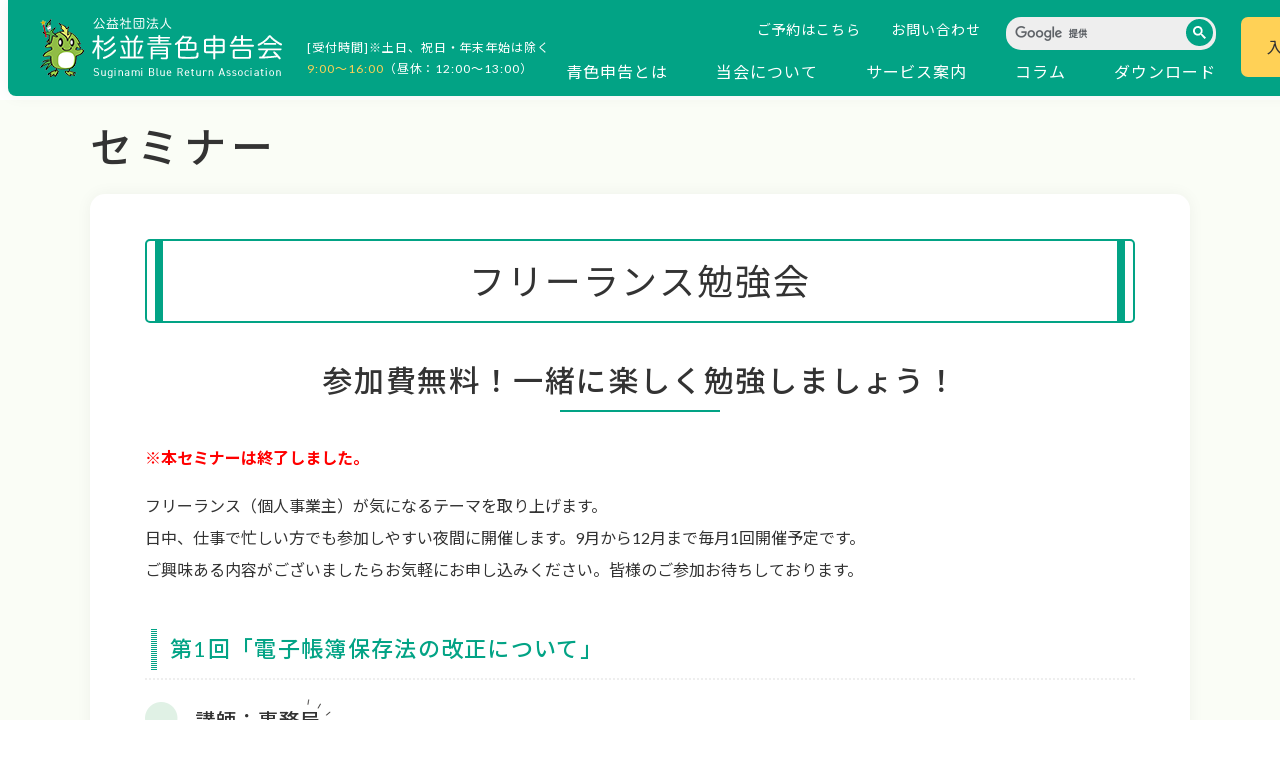

--- FILE ---
content_type: text/html; charset=UTF-8
request_url: https://www.aoiro.org/seminar/freelancer_2023/
body_size: 41677
content:
<!doctype html>
<html lang="ja">
<head>  
<meta charset="utf-8">
<meta name="viewport" content="width=device-width, initial-scale=1">
<meta name="format-detection" content="telephone=no">
<meta http-equiv="X-UA-Compatible" content="IE=edge, chrome=1">
<meta http-equiv="Pragma" content="no-cache">
<meta http-equiv="Cache-Control" content="no-cache">
<meta name="description" content="フリーランス勉強会 のページです｜ 杉並青色申告会は、東京都知事より認定を受けている公益団体です。青色申告・税のことなら何でもご相談ください。" />
<meta name="keywords" content="青色申告,税,杉並,杉並青色申告会,納税,開業,帳簿,青色,確定申告,杉並区,白色申告,個別相談" />
<title>フリーランス勉強会｜セミナー | 公益社団法人杉並青色申告会</title>
<meta name='robots' content='max-image-preview:large' />
	<style>img:is([sizes="auto" i], [sizes^="auto," i]) { contain-intrinsic-size: 3000px 1500px }</style>
	<link rel='dns-prefetch' href='//ajax.googleapis.com' />
<link rel='dns-prefetch' href='//code.jquery.com' />
<link rel='dns-prefetch' href='//fonts.googleapis.com' />
<link rel='dns-prefetch' href='//use.fontawesome.com' />
<link rel='stylesheet' id='wp-block-library-css' href='https://www.aoiro.org/securewp/wp-includes/css/dist/block-library/style.min.css?ver=6.8.3' type='text/css' media='all' />
<style id='classic-theme-styles-inline-css' type='text/css'>
/*! This file is auto-generated */
.wp-block-button__link{color:#fff;background-color:#32373c;border-radius:9999px;box-shadow:none;text-decoration:none;padding:calc(.667em + 2px) calc(1.333em + 2px);font-size:1.125em}.wp-block-file__button{background:#32373c;color:#fff;text-decoration:none}
</style>
<style id='global-styles-inline-css' type='text/css'>
:root{--wp--preset--aspect-ratio--square: 1;--wp--preset--aspect-ratio--4-3: 4/3;--wp--preset--aspect-ratio--3-4: 3/4;--wp--preset--aspect-ratio--3-2: 3/2;--wp--preset--aspect-ratio--2-3: 2/3;--wp--preset--aspect-ratio--16-9: 16/9;--wp--preset--aspect-ratio--9-16: 9/16;--wp--preset--color--black: #000000;--wp--preset--color--cyan-bluish-gray: #abb8c3;--wp--preset--color--white: #ffffff;--wp--preset--color--pale-pink: #f78da7;--wp--preset--color--vivid-red: #cf2e2e;--wp--preset--color--luminous-vivid-orange: #ff6900;--wp--preset--color--luminous-vivid-amber: #fcb900;--wp--preset--color--light-green-cyan: #7bdcb5;--wp--preset--color--vivid-green-cyan: #00d084;--wp--preset--color--pale-cyan-blue: #8ed1fc;--wp--preset--color--vivid-cyan-blue: #0693e3;--wp--preset--color--vivid-purple: #9b51e0;--wp--preset--gradient--vivid-cyan-blue-to-vivid-purple: linear-gradient(135deg,rgba(6,147,227,1) 0%,rgb(155,81,224) 100%);--wp--preset--gradient--light-green-cyan-to-vivid-green-cyan: linear-gradient(135deg,rgb(122,220,180) 0%,rgb(0,208,130) 100%);--wp--preset--gradient--luminous-vivid-amber-to-luminous-vivid-orange: linear-gradient(135deg,rgba(252,185,0,1) 0%,rgba(255,105,0,1) 100%);--wp--preset--gradient--luminous-vivid-orange-to-vivid-red: linear-gradient(135deg,rgba(255,105,0,1) 0%,rgb(207,46,46) 100%);--wp--preset--gradient--very-light-gray-to-cyan-bluish-gray: linear-gradient(135deg,rgb(238,238,238) 0%,rgb(169,184,195) 100%);--wp--preset--gradient--cool-to-warm-spectrum: linear-gradient(135deg,rgb(74,234,220) 0%,rgb(151,120,209) 20%,rgb(207,42,186) 40%,rgb(238,44,130) 60%,rgb(251,105,98) 80%,rgb(254,248,76) 100%);--wp--preset--gradient--blush-light-purple: linear-gradient(135deg,rgb(255,206,236) 0%,rgb(152,150,240) 100%);--wp--preset--gradient--blush-bordeaux: linear-gradient(135deg,rgb(254,205,165) 0%,rgb(254,45,45) 50%,rgb(107,0,62) 100%);--wp--preset--gradient--luminous-dusk: linear-gradient(135deg,rgb(255,203,112) 0%,rgb(199,81,192) 50%,rgb(65,88,208) 100%);--wp--preset--gradient--pale-ocean: linear-gradient(135deg,rgb(255,245,203) 0%,rgb(182,227,212) 50%,rgb(51,167,181) 100%);--wp--preset--gradient--electric-grass: linear-gradient(135deg,rgb(202,248,128) 0%,rgb(113,206,126) 100%);--wp--preset--gradient--midnight: linear-gradient(135deg,rgb(2,3,129) 0%,rgb(40,116,252) 100%);--wp--preset--font-size--small: 13px;--wp--preset--font-size--medium: 20px;--wp--preset--font-size--large: 36px;--wp--preset--font-size--x-large: 42px;--wp--preset--spacing--20: 0.44rem;--wp--preset--spacing--30: 0.67rem;--wp--preset--spacing--40: 1rem;--wp--preset--spacing--50: 1.5rem;--wp--preset--spacing--60: 2.25rem;--wp--preset--spacing--70: 3.38rem;--wp--preset--spacing--80: 5.06rem;--wp--preset--shadow--natural: 6px 6px 9px rgba(0, 0, 0, 0.2);--wp--preset--shadow--deep: 12px 12px 50px rgba(0, 0, 0, 0.4);--wp--preset--shadow--sharp: 6px 6px 0px rgba(0, 0, 0, 0.2);--wp--preset--shadow--outlined: 6px 6px 0px -3px rgba(255, 255, 255, 1), 6px 6px rgba(0, 0, 0, 1);--wp--preset--shadow--crisp: 6px 6px 0px rgba(0, 0, 0, 1);}:where(.is-layout-flex){gap: 0.5em;}:where(.is-layout-grid){gap: 0.5em;}body .is-layout-flex{display: flex;}.is-layout-flex{flex-wrap: wrap;align-items: center;}.is-layout-flex > :is(*, div){margin: 0;}body .is-layout-grid{display: grid;}.is-layout-grid > :is(*, div){margin: 0;}:where(.wp-block-columns.is-layout-flex){gap: 2em;}:where(.wp-block-columns.is-layout-grid){gap: 2em;}:where(.wp-block-post-template.is-layout-flex){gap: 1.25em;}:where(.wp-block-post-template.is-layout-grid){gap: 1.25em;}.has-black-color{color: var(--wp--preset--color--black) !important;}.has-cyan-bluish-gray-color{color: var(--wp--preset--color--cyan-bluish-gray) !important;}.has-white-color{color: var(--wp--preset--color--white) !important;}.has-pale-pink-color{color: var(--wp--preset--color--pale-pink) !important;}.has-vivid-red-color{color: var(--wp--preset--color--vivid-red) !important;}.has-luminous-vivid-orange-color{color: var(--wp--preset--color--luminous-vivid-orange) !important;}.has-luminous-vivid-amber-color{color: var(--wp--preset--color--luminous-vivid-amber) !important;}.has-light-green-cyan-color{color: var(--wp--preset--color--light-green-cyan) !important;}.has-vivid-green-cyan-color{color: var(--wp--preset--color--vivid-green-cyan) !important;}.has-pale-cyan-blue-color{color: var(--wp--preset--color--pale-cyan-blue) !important;}.has-vivid-cyan-blue-color{color: var(--wp--preset--color--vivid-cyan-blue) !important;}.has-vivid-purple-color{color: var(--wp--preset--color--vivid-purple) !important;}.has-black-background-color{background-color: var(--wp--preset--color--black) !important;}.has-cyan-bluish-gray-background-color{background-color: var(--wp--preset--color--cyan-bluish-gray) !important;}.has-white-background-color{background-color: var(--wp--preset--color--white) !important;}.has-pale-pink-background-color{background-color: var(--wp--preset--color--pale-pink) !important;}.has-vivid-red-background-color{background-color: var(--wp--preset--color--vivid-red) !important;}.has-luminous-vivid-orange-background-color{background-color: var(--wp--preset--color--luminous-vivid-orange) !important;}.has-luminous-vivid-amber-background-color{background-color: var(--wp--preset--color--luminous-vivid-amber) !important;}.has-light-green-cyan-background-color{background-color: var(--wp--preset--color--light-green-cyan) !important;}.has-vivid-green-cyan-background-color{background-color: var(--wp--preset--color--vivid-green-cyan) !important;}.has-pale-cyan-blue-background-color{background-color: var(--wp--preset--color--pale-cyan-blue) !important;}.has-vivid-cyan-blue-background-color{background-color: var(--wp--preset--color--vivid-cyan-blue) !important;}.has-vivid-purple-background-color{background-color: var(--wp--preset--color--vivid-purple) !important;}.has-black-border-color{border-color: var(--wp--preset--color--black) !important;}.has-cyan-bluish-gray-border-color{border-color: var(--wp--preset--color--cyan-bluish-gray) !important;}.has-white-border-color{border-color: var(--wp--preset--color--white) !important;}.has-pale-pink-border-color{border-color: var(--wp--preset--color--pale-pink) !important;}.has-vivid-red-border-color{border-color: var(--wp--preset--color--vivid-red) !important;}.has-luminous-vivid-orange-border-color{border-color: var(--wp--preset--color--luminous-vivid-orange) !important;}.has-luminous-vivid-amber-border-color{border-color: var(--wp--preset--color--luminous-vivid-amber) !important;}.has-light-green-cyan-border-color{border-color: var(--wp--preset--color--light-green-cyan) !important;}.has-vivid-green-cyan-border-color{border-color: var(--wp--preset--color--vivid-green-cyan) !important;}.has-pale-cyan-blue-border-color{border-color: var(--wp--preset--color--pale-cyan-blue) !important;}.has-vivid-cyan-blue-border-color{border-color: var(--wp--preset--color--vivid-cyan-blue) !important;}.has-vivid-purple-border-color{border-color: var(--wp--preset--color--vivid-purple) !important;}.has-vivid-cyan-blue-to-vivid-purple-gradient-background{background: var(--wp--preset--gradient--vivid-cyan-blue-to-vivid-purple) !important;}.has-light-green-cyan-to-vivid-green-cyan-gradient-background{background: var(--wp--preset--gradient--light-green-cyan-to-vivid-green-cyan) !important;}.has-luminous-vivid-amber-to-luminous-vivid-orange-gradient-background{background: var(--wp--preset--gradient--luminous-vivid-amber-to-luminous-vivid-orange) !important;}.has-luminous-vivid-orange-to-vivid-red-gradient-background{background: var(--wp--preset--gradient--luminous-vivid-orange-to-vivid-red) !important;}.has-very-light-gray-to-cyan-bluish-gray-gradient-background{background: var(--wp--preset--gradient--very-light-gray-to-cyan-bluish-gray) !important;}.has-cool-to-warm-spectrum-gradient-background{background: var(--wp--preset--gradient--cool-to-warm-spectrum) !important;}.has-blush-light-purple-gradient-background{background: var(--wp--preset--gradient--blush-light-purple) !important;}.has-blush-bordeaux-gradient-background{background: var(--wp--preset--gradient--blush-bordeaux) !important;}.has-luminous-dusk-gradient-background{background: var(--wp--preset--gradient--luminous-dusk) !important;}.has-pale-ocean-gradient-background{background: var(--wp--preset--gradient--pale-ocean) !important;}.has-electric-grass-gradient-background{background: var(--wp--preset--gradient--electric-grass) !important;}.has-midnight-gradient-background{background: var(--wp--preset--gradient--midnight) !important;}.has-small-font-size{font-size: var(--wp--preset--font-size--small) !important;}.has-medium-font-size{font-size: var(--wp--preset--font-size--medium) !important;}.has-large-font-size{font-size: var(--wp--preset--font-size--large) !important;}.has-x-large-font-size{font-size: var(--wp--preset--font-size--x-large) !important;}
:where(.wp-block-post-template.is-layout-flex){gap: 1.25em;}:where(.wp-block-post-template.is-layout-grid){gap: 1.25em;}
:where(.wp-block-columns.is-layout-flex){gap: 2em;}:where(.wp-block-columns.is-layout-grid){gap: 2em;}
:root :where(.wp-block-pullquote){font-size: 1.5em;line-height: 1.6;}
</style>
<link rel='stylesheet' id='contact-form-7-css' href='https://www.aoiro.org/securewp/wp-content/plugins/contact-form-7/includes/css/styles.css?ver=6.1.2' type='text/css' media='all' />
<link rel='stylesheet' id='cf7msm_styles-css' href='https://www.aoiro.org/securewp/wp-content/plugins/contact-form-7-multi-step-module/resources/cf7msm.css?ver=4.4.4' type='text/css' media='all' />
<link rel='stylesheet' id='style-css' href='https://www.aoiro.org/securewp/wp-content/themes/aoiro/style.css?ver=6.8.3' type='text/css' media='all' />
<link rel='stylesheet' id='Google-font1-css' href='https://fonts.googleapis.com/css2?family=Noto+Sans+JP%3Awght%40300%3B400%3B500%3B700&#038;display=swap&#038;ver=6.8.3' type='text/css' media='all' />
<link rel='stylesheet' id='Google-font2-css' href='https://fonts.googleapis.com/css2?family=Noto+Serif+JP%3Awght%40300%3B400%3B500%3B700&#038;display=swap&#038;ver=6.8.3' type='text/css' media='all' />
<link rel='stylesheet' id='Google-icon-css' href='https://fonts.googleapis.com/css?family=Material+Icons%7CMaterial+Icons+Outlined&#038;ver=6.8.3' type='text/css' media='all' />
<link rel='stylesheet' id='Font-Awesome-css' href='https://use.fontawesome.com/releases/v5.6.1/css/all.css?ver=6.8.3' type='text/css' media='all' />
<link rel='stylesheet' id='aoiro-common-css' href='https://www.aoiro.org/securewp/wp-content/themes/aoiro/css/common.css?ver=20251017859' type='text/css' media='' />
<link rel='stylesheet' id='aoiro-page-css' href='https://www.aoiro.org/securewp/wp-content/themes/aoiro/css/page.css?ver=20250627402' type='text/css' media='' />
<link rel='stylesheet' id='datepicker-css' href='//code.jquery.com/ui/1.12.1/themes/smoothness/jquery-ui.css?ver=6.8.3' type='text/css' media='all' />
<script type="text/javascript" src="https://www.aoiro.org/securewp/wp-includes/js/jquery/jquery.min.js?ver=3.7.1" id="jquery-core-js"></script>
<script type="text/javascript" src="https://www.aoiro.org/securewp/wp-includes/js/jquery/jquery-migrate.min.js?ver=3.4.1" id="jquery-migrate-js"></script>
<script type="text/javascript" src="//code.jquery.com/jquery-1.12.4.js?ver=1.0.0" id="datepicker-1-js"></script>
<script type="text/javascript" src="//code.jquery.com/ui/1.12.1/jquery-ui.js?ver=1.0.0" id="datepicker-2-js"></script>
<link rel="https://api.w.org/" href="https://www.aoiro.org/wp-json/" /><link rel="alternate" title="oEmbed (JSON)" type="application/json+oembed" href="https://www.aoiro.org/wp-json/oembed/1.0/embed?url=https%3A%2F%2Fwww.aoiro.org%2Fseminar%2Ffreelancer_2023%2F" />
<link rel="alternate" title="oEmbed (XML)" type="text/xml+oembed" href="https://www.aoiro.org/wp-json/oembed/1.0/embed?url=https%3A%2F%2Fwww.aoiro.org%2Fseminar%2Ffreelancer_2023%2F&#038;format=xml" />
    
<!-- Google tag (gtag.js) -->
<script async src="https://www.googletagmanager.com/gtag/js?id=G-CVC05H07K7"></script>
<script>
  window.dataLayer = window.dataLayer || [];
  function gtag(){dataLayer.push(arguments);}
  gtag('js', new Date());

  gtag('config', 'G-CVC05H07K7');
</script>
</head>

<body>
<header class="nohome">
    <div class="header-inner flex fl_space-between">
        <div class="header-left flex_spNone">
            <div class="logo">
                <a href="https://www.aoiro.org"><img src="https://www.aoiro.org/securewp/wp-content/themes/aoiro/images/logo.png" alt="公益社団法人杉並青色申告会"></a>
            </div>
            <div class="reception-time">
                <p>[受付時間]※土日、祝日・年末年始は除く<br>
                <span>9:00〜16:00</span>（昼休：12:00〜13:00）</p>
            </div>
        </div>
        <div class="header-right flex">
            <nav>
                <div class="upper flex_pcOnly">
                    <a href="https://www.aoiro.org/yoyaku_form/">ご予約はこちら</a>
                    <a style="padding-left: 30px;" href="https://www.aoiro.org/contact/">お問い合わせ</a>
                    <div class="search">
                        <script async src="https://cse.google.com/cse.js?cx=012366015700601159989:yb5kwt3oeg8"></script>
                        <div class="gcse-searchbox-only" style="width:56%; foat:left;"></div>
                    </div>
                </div>
                <ul class="lower flex_pcOnly">
                    <li class="sp-drawer">
                        <span>青色申告とは</span>
                        <div class="main-menu flex">
                            <div class="right">
                            <ul class="flex fl_wrap"><li class="page_item page-item-7"><a href="https://www.aoiro.org/blue-returns/about/">青色申告について</a></li>
<li class="page_item page-item-13"><a href="https://www.aoiro.org/blue-returns/privilege/">青色申告制度の特典</a></li>
<li class="page_item page-item-9"><a href="https://www.aoiro.org/blue-returns/procedure/">青色申告の手続き</a></li>
</ul>                            </div>
                        </div>
                    </li>

                    <li class="sp-drawer">
                        <span>当会について</span>
                        <div class="main-menu flex">
                            <div class="right">
                                <ul class="flex fl_wrap">
                                    <li class="opacity"><a href="https://www.aoiro.org/about-us/info/">杉並青色申告会のご紹介</a></li>
                                    <li class="opacity"><a href="https://www.aoiro.org/about-us/data/">DATAで見る</a></li>
                                    <li class="opacity"><a href="https://www.aoiro.org/about-us/information-disclosure/">情報公開等</a></li>
                                    <li class="opacity"><a href="https://www.aoiro.org/about-us/overview/">申告会概要</a></li>
                                    <li class="opacity"><a href="https://www.aoiro.org/about-us/zeigakukoujo_koufu/">税額控除に係る証明書</a></li>
                                    <li class="opacity"><a href="https://www.aoiro.org/about-us/zeigakukoujo_yugu/">税制上の優遇措置</a></li>
                                    <li class="opacity"><a href="https://www.aoiro.org/about-us/access/">アクセス</a></li>
                                </ul>
                            </div>
                        </div>
                    </li>

                    <li class="sp-drawer">
                        <span>サービス案内</span>
                        <div class="main-menu flex">
                            <div class="right">
                                <ul class="flex fl_wrap">
                                    <li class="opacity"><a href="https://www.aoiro.org/service-list/tax/">税金関連</a></li>
                                    <li class="opacity"><a href="https://www.aoiro.org/service-list/mutual_aid/">共済・保険その他</a></li>
                                </ul>
                            </div>
                        </div>
                    </li>

                    <li class="sp-drawer">
                        <span>コラム</span>
                        <div class="main-menu flex">
                            <div class="right">
                                <ul class="flex fl_wrap">
                                    <li class="opacity"><a href="https://www.aoiro.org/column-list/syotoku-chosa/">所得税調査の事例</a></li>
                                    <li class="opacity"><a href="https://www.aoiro.org/column-list/sozoku-zoyo/">相続・贈与の注意点</a></li>
                                    <li class="opacity"><a href="https://www.aoiro.org/column-list/sozoku/">相続税対策の注意点</a></li>
                                    <li class="opacity"><a href="https://www.aoiro.org/zukan/">青色図鑑</a></li>
                                    <li class="opacity"><a href="https://www.aoiro.org/magazine/">メルマガバックナンバー</a></li>
                                    <li class="opacity"><a href="/cgi-bin/quiznew/">税金クイズ</a></li>
                                    <li class="opacity"><a href="https://www.aoiro.org/faq-list/aokai/">よくある質問</a></li>
                                </ul>
                            </div>
                        </div>
                    </li>

                    <li><a href="https://www.aoiro.org/dl/">ダウンロード</a></li>
                </ul>
            </nav>
            <div class="btn-membership opacity tab_none">
                <a href="https://www.aoiro.org/admission/guide/">入会案内</a>
            </div>
        </div>
        <!-- SP版 -->
        <div class="sptab_only">
            <div class="navbar-area">
                <din class="navbar-area-inner">
                    <div class="navbar">
                        <span></span>
                        <span></span>
                        <span></span>
                    </div>
                    <p>MENU</p>
                </din>
            </div>
            <nav>
                <ul class="h-btn-list flex fl_space-between">
                    <li><a href="https://www.aoiro.org/news/"><img src="https://www.aoiro.org/securewp/wp-content/themes/aoiro/images/icon-news.png" alt="お知らせ"><p>お知らせ</p></a></li>
                    <li><a href="https://www.aoiro.org/contact/"><img src="https://www.aoiro.org/securewp/wp-content/themes/aoiro/images/icon-contact.png" alt="お問い合わせ"><p>お問い合わせ</p></a></li>
                    <li><a href="https://www.aoiro.org/about-us/access/"><img src="https://www.aoiro.org/securewp/wp-content/themes/aoiro/images/icon-access.png" alt="アクセス"><p>アクセス</p></a></li>
                </ul>
                <div class="search">
                    <script async src="https://cse.google.com/cse.js?cx=012366015700601159989:yb5kwt3oeg8"></script>
                    <div class="gcse-searchbox-only" style="width:56%; foat:left;"></div>
                </div>
                <!-- search -->
                <ul>
                    <li class="sp-drawer"><span>青色申告とは</span>
                    <ul class="children"><li class="page_item page-item-7"><a href="https://www.aoiro.org/blue-returns/about/">青色申告について</a></li>
<li class="page_item page-item-13"><a href="https://www.aoiro.org/blue-returns/privilege/">青色申告制度の特典</a></li>
<li class="page_item page-item-9"><a href="https://www.aoiro.org/blue-returns/procedure/">青色申告の手続き</a></li>
</ul>                    </li>

                    <li class="sp-drawer"><span>当会について</span>
                        <ul class="children">
                            <li><a href="https://www.aoiro.org/about-us/info/">杉並青色申告会のご紹介</a></li>
                            <li><a href="https://www.aoiro.org/about-us/data/">DATAで見る</a></li>
                            <li><a href="https://www.aoiro.org/about-us/information-disclosure/">情報公開等</a></li>
                            <li><a href="https://www.aoiro.org/about-us/overview/">申告会概要</a></li>
                            <!--<li><a href="https://www.aoiro.org/about-us/access/">アクセス</a></li>-->
                        </ul>
                    </li>

                    <li class="sp-drawer"><span>サービス案内</span>
                        <ul class="children">
                            <li><a href="https://www.aoiro.org/service-list/tax/">税金関連</a></li>
                            <li><a href="https://www.aoiro.org/service-list/mutual_aid/">［生活］共済組合関連</a></li>
                        </ul>
                    </li>

                    <li class="sp-drawer"><span>コラム</span>
                        <ul class="children">
                            <li><a href="https://www.aoiro.org/column-list/syotoku-chosa/">所得税調査の事例</a></li>
                            <li><a href="https://www.aoiro.org/column-list/sozoku-zoyo/">相続・贈与の注意点</a></li>
                            <li><a href="https://www.aoiro.org/column-list/sozoku/">相続税対策の注意点</a></li>
                            <li><a href="https://www.aoiro.org/zukan/">青色図鑑</a></li>
                            <li><a href="https://www.aoiro.org/magazine/">メルマガバックナンバー</a></li>
                            <li><a href="/cgi-bin/quiznew/">税金クイズ</a></li>
                        </ul>
                    </li>

                    <li class="sp-drawer"><span>入会案内</span>
                        <ul class="children">
                            <li class="page_item page-item-2776"><a href="https://www.aoiro.org/admission/guide/">入会案内</a></li>
<li class="page_item page-item-2241 page_item_has_children"><a href="https://www.aoiro.org/admission/entry/">入会申込</a></li>
                            <li><a href="https://www.aoiro.org/interview-list/introduction/">事業者様の声</a></li>
                        </ul>
                    </li>

                    <li class="sp-drawer"><span>よくある質問</span>
                        <ul class="children">
                                <li class="opacity"><a href="https://www.aoiro.org/faq-list/aokai/">杉並青色申告会</a></li><li class="opacity"><a href="https://www.aoiro.org/faq-list/kityou/">記帳</a></li><li class="opacity"><a href="https://www.aoiro.org/faq-list/kaigyou/">開業について</a></li><li class="opacity"><a href="https://www.aoiro.org/faq-list/aoiroshinkoku/">青色申告</a></li><li class="opacity"><a href="https://www.aoiro.org/faq-list/shinkokunouzei/">申告・納税</a></li><li class="opacity"><a href="https://www.aoiro.org/faq-list/ubereats/">UberEats</a></li><li class="opacity"><a href="https://www.aoiro.org/faq-list/invoice/">インボイス制度</a></li><li class="opacity"><a href="https://www.aoiro.org/faq-list/tax/">消費税</a></li><li class="opacity"><a href="https://www.aoiro.org/faq-list/zigyou/">事業所得</a></li><li class="opacity"><a href="https://www.aoiro.org/faq-list/fudousan/">不動産所得</a></li><li class="opacity"><a href="https://www.aoiro.org/faq-list/ichizi/">一時所得</a></li><li class="opacity"><a href="https://www.aoiro.org/faq-list/taisyoku/">退職所得</a></li><li class="opacity"><a href="https://www.aoiro.org/faq-list/iryouhi/">医療費</a></li><li class="opacity"><a href="https://www.aoiro.org/faq-list/kouzyo/">所得控除</a></li><li class="opacity"><a href="https://www.aoiro.org/faq-list/keihi/">必要経費</a></li><li class="opacity"><a href="https://www.aoiro.org/faq-list/salary/">サラリーマンの申告</a></li><li class="opacity"><a href="https://www.aoiro.org/faq-list/part/">パートの申告</a></li><li class="opacity"><a href="https://www.aoiro.org/faq-list/zyuutaku/">住宅借入金等特別控除</a></li><li class="opacity"><a href="https://www.aoiro.org/faq-list/syoukyaku/">減価償却</a></li><li class="opacity"><a href="https://www.aoiro.org/faq-list/my_number/">マイナンバーカード</a></li><li class="opacity"><a href="https://www.aoiro.org/faq-list/watashi/">私の場合はどうなの？とお困りの時は…</a></li><li class="opacity"><a href="https://www.aoiro.org/faq-list/kanzyokamoku/">勘定科目</a></li>                        </ul>
                    </li>
<!--                    <li><a href="https://www.aoiro.org/news/">お知らせ</a></li>-->
<!--                    <li><a href="https://www.aoiro.org/contact/">お問い合わせ</a></li>-->
                    <li><a href="https://www.aoiro.org/dl/">ダウンロード</a></li>
                    <li><a href="https://www.aoiro.org/privacy/">プライバシーポリシー</a></li>
                    <li><a href="https://www.aoiro.org/sitemap/">サイトマップ</a></li>
                </ul>
                <div class="sns">
                    <ul class="flex">
                        <li><a href="https://www.instagram.com/suginamiaoiro/"><img src="https://www.aoiro.org/securewp/wp-content/themes/aoiro/images/img-instagram.png" alt="instagram"></a></li>
                        <li><a href="https://www.facebook.com/suginamiaoiro/"><img src="https://www.aoiro.org/securewp/wp-content/themes/aoiro/images/img-facebook.png" alt="facebook"></a></li>
                        <li><a href="https://www.youtube.com/channel/UCk0jW7PX0a4Rx6SE6fFmRwQ"><img src="https://www.aoiro.org/securewp/wp-content/themes/aoiro/images/img-youtube.png" alt="youtube"></a></li>
                        <li><a href="https://lin.ee/03FvAAI"><img src="https://www.aoiro.org/securewp/wp-content/themes/aoiro/images/img-line.png" alt="LINE"></a></li>
                    </ul>
                </div>
                <!-- sns -->
            </nav>
        </div>
    </div>
</header>
<main>
    <div class="main-content page">
        
        <div class="page-content freelancer_2023">
            
            <h1>セミナー</h1>
            
            <div class="page-content-inner seminar">
                <h2>フリーランス勉強会</h2>
                <!--<time datetime="2023-09-11">2023-09-11</time>-->
                <h3 class="catch">参加費無料！一緒に楽しく勉強しましょう！</h3>
<p><strong style="color:red;">※本セミナーは終了しました。</strong></p>
<p>フリーランス（個人事業主）が気になるテーマを取り上げます。<br />
日中、仕事で忙しい方でも参加しやすい夜間に開催します。9月から12月まで毎月1回開催予定です。<br />
ご興味ある内容がございましたらお気軽にお申し込みください。皆様のご参加お待ちしております。</p>
<h4>第1回「電子帳簿保存法の改正について」</h4>
<h5>講師：事務局</h5>
<div class="service">
<ul>
<li>電子帳簿保存（任意）</li>
<li>スキャナー保存（任意）</li>
<li>電子取引（法人・個人全て対象）</li>
</ul>
</div>
<h4>第2回「フリーランス保護新法について」</h4>
<h5>講師：事務局</h5>
<p>フリーランスが働きやすい環境を作るための法律です。<br />
対象は、下記の方々です。</p>
<div class="service">
<ul>
<li>店舗がない人（BtoB事業者）</li>
<li>従業員を使用していない</li>
<li>自分のノウハウで仕事をしている人</li>
</ul>
</div>
<h4>詳細</h4>
<table class="t_style clear" cellspacing="0" cellpadding="0">
<tbody>
<tr>
<th> </th>
<th style="text-align: center;">第1回</th>
<th style="text-align: center;">第2回</th>
</tr>
<tr>
<th>日時</th>
<td style="text-align: center;">令和5年9月15日(金)<br />
20：00 ～ 21：00</td>
<td style="text-align: center;">令和5年10月20日(金)<br />
20：00 ～ 21：00</td>
</tr>
<tr>
<th>会場</th>
<td colspan="2" style="text-align: center;">公益社団法人 杉並青色申告会<br />
（本館）杉並区阿佐谷南3-1-26-201</td>
</tr>
<tr>
<th>料金</th>
<td colspan="2" style="text-align: center;">無料</td>
</tr>
<tr>
<th>定員</th>
<td colspan="2" style="text-align: center;">各回12名</td>
</tr>
<tr>
<th>主催</th>
<td colspan="2" style="text-align: center;">青年部</td>
</tr>
</tbody>
</table>
<p class="red">※第3回11/24（金）、第4回12/15（金）開催予定です。内容未定、別途ご案内します。</p>
<p class="red" style="text-align: center;">こちらのセミナーは終了しました。</p>
                                <div class="pager flex fl_space-between f_items_center">
                    <div class="nav-previous opacity"><a href="https://www.aoiro.org/seminar/handkerchief_2023/" rel="prev">前の記事へ</a></div>
                    <div class="m-btn opacity">
                        <a href="https://www.aoiro.org/seminar/">一覧に戻る</a>
                    </div>
                    <div class="nav-next opacity"><a href="https://www.aoiro.org/seminar/webapp-reconsideration_2023/" rel="next">次の記事へ</a></div>
                </div>
            </div>
        </div>
        <!-- /page-content -->

    </div><!-- /main-content -->
</main>

<div class="banner-appear-later opacity">
    <a href="https://www.aoiro.org/yoyaku_form/"><img src="https://www.aoiro.org/securewp/wp-content/themes/aoiro/images/bn-yoyaku.png" alt="会員向け　記帳指導　事前予約申し込み"></a>
    <div class="banner-close">×</div>
</div>

<footer>
    <div class="ft-contact">
        <div class="ft-contact-inner flex fl_space-between fl_wrap">
            <div class="flex-left">
                <div class="access">
                    <h2>公益社団法人 杉並青色申告会</h2>
                    <p class="mb1em">【本部[アース館]】<br>
                    東京都杉並区阿佐谷南3-1-26-201</p>
                    <p>【分室[キラリ館]】※エレベーターあり<br>
                    東京都杉並区阿佐谷南3-31-13-2F</p>
                    <div class="btn opacity">
                        <a href="https://www.aoiro.org/about/access/">会場へのアクセス</a>
                    </div>
                </div>
                <div class="contact">
                    <h2>お問い合わせ</h2>
                    <a class="tel" href="tel:0333932831">03-3393-2831</a>
                    <p class="mb1em">※電話番号は本部と分室共通です。</p>
                    <p>[営業日] 月曜日～金曜日（毎月第2土曜日は営業）<br>
                    [休　日] 土・日・祝日・年末年始・創立記念日<br>
                    [時　間] 9時〜12時 / 13時〜16時</p>
                    <div class="btn opacity"><a href="https://www.aoiro.org/contact/">お問い合わせフォーム</a></div>
                </div>
            </div>
            <div class="flex-right map">
                <iframe style="border: none;" src="https://www.google.com/maps/d/u/5/embed?mid=1X4ot8PLH_0O2FtsZDFwtcT5JDNswj4E&amp;ehbc=2E312F&amp;ll=35.70228138090303%2C139.63622478902434&amp;z=16" width="100%" height="500" allowfullscreen="allowfullscreen"></iframe>
            </div>
        </div>
    </div>
    <!-- /ft-content -->
    
    <div class="ft-menu">
        <div class="ft-menu-inner flex tab_none">
            <ul>
                <li><span>青色申告とは</span>
                <ul class="children"><li class="page_item page-item-7"><a href="https://www.aoiro.org/blue-returns/about/">青色申告について</a></li>
<li class="page_item page-item-13"><a href="https://www.aoiro.org/blue-returns/privilege/">青色申告制度の特典</a></li>
<li class="page_item page-item-9"><a href="https://www.aoiro.org/blue-returns/procedure/">青色申告の手続き</a></li>
</ul>                </li>
                <li><span>当会について</span>
                <ul class="children"><li class="page_item page-item-2731"><a href="https://www.aoiro.org/about-us/info/">杉並青色申告会のご紹介</a></li>
<li class="page_item page-item-167"><a href="https://www.aoiro.org/about-us/data/">DATAで見る</a></li>
<li class="page_item page-item-42 page_item_has_children"><a href="https://www.aoiro.org/about-us/information-disclosure/">情報公開等</a></li>
<li class="page_item page-item-217"><a href="https://www.aoiro.org/about-us/overview/">杉並青色申告会概要</a></li>
<li class="page_item page-item-4242"><a href="https://www.aoiro.org/about-us/zeigakukoujo_koufu/">税額控除に係る証明書</a></li>
<li class="page_item page-item-4245"><a href="https://www.aoiro.org/about-us/zeigakukoujo_yugu/">税制上の優遇措置について</a></li>
<li class="page_item page-item-44"><a href="https://www.aoiro.org/about-us/access/">アクセス</a></li>
</ul>                </li>
            </ul>

            <ul>
                <li><span>サービス案内</span>
                    <ul class="children">
                        <li><a href="https://www.aoiro.org/service-list/tax/">税金関連</a></li>
                        <li><a href="https://www.aoiro.org/service-list/mutual_aid/">共済・保険その他</a></li>
                    </ul>
                </li>
                <li><span>コラム</span>
                    <ul class="children">
                        <li><a href="https://www.aoiro.org/column-list/syotoku-chosa/">所得税調査の事例</a></li>
                        <li><a href="https://www.aoiro.org/column-list/sozoku-zoyo/">相続・贈与の注意点</a></li>
                        <li><a href="https://www.aoiro.org/column-list/sozoku/">相続税対策の注意点</a></li>
                        <li><a href="https://www.aoiro.org/zukan/">青色図鑑</a></li>
                        <li><a href="https://www.aoiro.org/magazine/">メルマガバックナンバー</a></li>
                        <li><a href="/cgi-bin/quiznew/">税金クイズ</a></li>
                    </ul>
                </li>
            </ul>

            <ul>
                <li><span>入会案内</span>
                <ul class="children"><li class="page_item page-item-2776"><a href="https://www.aoiro.org/admission/guide/">入会案内</a></li>
<li class="page_item page-item-2241 page_item_has_children"><a href="https://www.aoiro.org/admission/entry/">入会申込</a></li>
</ul>                </li>
                <li>
                    <ul class="children">
                        <li><a href="https://www.aoiro.org/faq-list/aokai/">よくある質問</a></li>
                        <li><a href="https://www.aoiro.org/news/">お知らせ</a></li>
                        <li><a href="https://www.aoiro.org/contact/">お問い合わせ</a></li>
                        <li><a href="https://www.aoiro.org/privacy/">プライバシーポリシー</a></li>
                        <li><a href="https://www.aoiro.org/sitemap/">サイトマップ</a></li>
                    </ul>
                </li>
            </ul>
            <div>
                <div class="sns">
                    <ul class="flex opacity">
                        <li><a href="https://www.instagram.com/suginamiaoiro/"><img src="https://www.aoiro.org/securewp/wp-content/themes/aoiro/images/img-instagram.png" alt="instagram"></a></li>
                        <!-- <li><a href="https://www.facebook.com/suginamiaoiro/"><img src="https://www.aoiro.org/securewp/wp-content/themes/aoiro/images/img-facebook.png" alt="facebook"></a></li> -->
                        <li><a href="https://www.youtube.com/channel/UCk0jW7PX0a4Rx6SE6fFmRwQ"><img src="https://www.aoiro.org/securewp/wp-content/themes/aoiro/images/img-youtube.png" alt="youtube"></a></li>
                    </ul>
                    <a href="https://page.line.me/ksp4539m?oat_content=url&openQrModal=true" target="_blank" rel="noopener noreferrer"><img src="https://www.aoiro.org/securewp/wp-content/themes/aoiro/images/img-line-qr.png" alt="LINE 友だち追加"></a>
                  
                    <!-- <a href="https://www.nta.go.jp/taxes/shiraberu/shinkoku/tokushu/index.htm" target="_blank" rel="noopener noreferrer"><img style="margin-top: 20px;" src="https://www.aoiro.org/securewp/wp-content/themes/aoiro/images/topbanner_tax_202501.png" alt="令和6年確定申告"></a> -->
                </div>
            </div>
        </div>
        <div class="copywrite">
            <p>&copy; Suginami Blue Return Association</p>
        </div>
        <div class="pagetop opacity"><a href="#"></a></div>
    </div>
    <!-- /ft-menu -->
</footer>

<script type="speculationrules">
{"prefetch":[{"source":"document","where":{"and":[{"href_matches":"\/*"},{"not":{"href_matches":["\/securewp\/wp-*.php","\/securewp\/wp-admin\/*","\/securewp\/wp-content\/uploads\/*","\/securewp\/wp-content\/*","\/securewp\/wp-content\/plugins\/*","\/securewp\/wp-content\/themes\/aoiro\/*","\/*\\?(.+)"]}},{"not":{"selector_matches":"a[rel~=\"nofollow\"]"}},{"not":{"selector_matches":".no-prefetch, .no-prefetch a"}}]},"eagerness":"conservative"}]}
</script>
<script type="text/javascript" src="https://www.aoiro.org/securewp/wp-includes/js/dist/hooks.min.js?ver=4d63a3d491d11ffd8ac6" id="wp-hooks-js"></script>
<script type="text/javascript" src="https://www.aoiro.org/securewp/wp-includes/js/dist/i18n.min.js?ver=5e580eb46a90c2b997e6" id="wp-i18n-js"></script>
<script type="text/javascript" id="wp-i18n-js-after">
/* <![CDATA[ */
wp.i18n.setLocaleData( { 'text direction\u0004ltr': [ 'ltr' ] } );
/* ]]> */
</script>
<script type="text/javascript" src="https://www.aoiro.org/securewp/wp-content/plugins/contact-form-7/includes/swv/js/index.js?ver=6.1.2" id="swv-js"></script>
<script type="text/javascript" id="contact-form-7-js-translations">
/* <![CDATA[ */
( function( domain, translations ) {
	var localeData = translations.locale_data[ domain ] || translations.locale_data.messages;
	localeData[""].domain = domain;
	wp.i18n.setLocaleData( localeData, domain );
} )( "contact-form-7", {"translation-revision-date":"2025-09-30 07:44:19+0000","generator":"GlotPress\/4.0.1","domain":"messages","locale_data":{"messages":{"":{"domain":"messages","plural-forms":"nplurals=1; plural=0;","lang":"ja_JP"},"This contact form is placed in the wrong place.":["\u3053\u306e\u30b3\u30f3\u30bf\u30af\u30c8\u30d5\u30a9\u30fc\u30e0\u306f\u9593\u9055\u3063\u305f\u4f4d\u7f6e\u306b\u7f6e\u304b\u308c\u3066\u3044\u307e\u3059\u3002"],"Error:":["\u30a8\u30e9\u30fc:"]}},"comment":{"reference":"includes\/js\/index.js"}} );
/* ]]> */
</script>
<script type="text/javascript" id="contact-form-7-js-before">
/* <![CDATA[ */
var wpcf7 = {
    "api": {
        "root": "https:\/\/www.aoiro.org\/wp-json\/",
        "namespace": "contact-form-7\/v1"
    }
};
/* ]]> */
</script>
<script type="text/javascript" src="https://www.aoiro.org/securewp/wp-content/plugins/contact-form-7/includes/js/index.js?ver=6.1.2" id="contact-form-7-js"></script>
<script type="text/javascript" id="cf7msm-js-extra">
/* <![CDATA[ */
var cf7msm_posted_data = [];
/* ]]> */
</script>
<script type="text/javascript" src="https://www.aoiro.org/securewp/wp-content/plugins/contact-form-7-multi-step-module/resources/cf7msm.min.js?ver=4.4.4" id="cf7msm-js"></script>
<script type="text/javascript" src="https://ajax.googleapis.com/ajax/libs/jquery/3.2.1/jquery.min.js?ver=1.0.0" id="jquery-min-js"></script>
<script type="text/javascript" src="https://www.aoiro.org/securewp/wp-content/themes/aoiro/js/script.js?ver=20230905813" id="aoiro-script-js"></script>
</body>
</html>

--- FILE ---
content_type: text/html; charset=utf-8
request_url: https://www.google.com/maps/d/embed?mid=1X4ot8PLH_0O2FtsZDFwtcT5JDNswj4E&ehbc=2E312F&ll=35.70228138090303,139.63622478902434&z=16
body_size: 4992
content:
<!DOCTYPE html><html itemscope itemtype="http://schema.org/WebSite"><head><script nonce="OFU8VLSVrs4gRax8MTBQdA">window['ppConfig'] = {productName: '06194a8f37177242d55a18e38c5a91c6', deleteIsEnforced:  false , sealIsEnforced:  false , heartbeatRate:  0.5 , periodicReportingRateMillis:  60000.0 , disableAllReporting:  false };(function(){'use strict';function k(a){var b=0;return function(){return b<a.length?{done:!1,value:a[b++]}:{done:!0}}}function l(a){var b=typeof Symbol!="undefined"&&Symbol.iterator&&a[Symbol.iterator];if(b)return b.call(a);if(typeof a.length=="number")return{next:k(a)};throw Error(String(a)+" is not an iterable or ArrayLike");}var m=typeof Object.defineProperties=="function"?Object.defineProperty:function(a,b,c){if(a==Array.prototype||a==Object.prototype)return a;a[b]=c.value;return a};
function n(a){a=["object"==typeof globalThis&&globalThis,a,"object"==typeof window&&window,"object"==typeof self&&self,"object"==typeof global&&global];for(var b=0;b<a.length;++b){var c=a[b];if(c&&c.Math==Math)return c}throw Error("Cannot find global object");}var p=n(this);function q(a,b){if(b)a:{var c=p;a=a.split(".");for(var d=0;d<a.length-1;d++){var e=a[d];if(!(e in c))break a;c=c[e]}a=a[a.length-1];d=c[a];b=b(d);b!=d&&b!=null&&m(c,a,{configurable:!0,writable:!0,value:b})}}
q("Object.is",function(a){return a?a:function(b,c){return b===c?b!==0||1/b===1/c:b!==b&&c!==c}});q("Array.prototype.includes",function(a){return a?a:function(b,c){var d=this;d instanceof String&&(d=String(d));var e=d.length;c=c||0;for(c<0&&(c=Math.max(c+e,0));c<e;c++){var f=d[c];if(f===b||Object.is(f,b))return!0}return!1}});
q("String.prototype.includes",function(a){return a?a:function(b,c){if(this==null)throw new TypeError("The 'this' value for String.prototype.includes must not be null or undefined");if(b instanceof RegExp)throw new TypeError("First argument to String.prototype.includes must not be a regular expression");return this.indexOf(b,c||0)!==-1}});function r(a,b,c){a("https://csp.withgoogle.com/csp/proto/"+encodeURIComponent(b),JSON.stringify(c))}function t(){var a;if((a=window.ppConfig)==null?0:a.disableAllReporting)return function(){};var b,c,d,e;return(e=(b=window)==null?void 0:(c=b.navigator)==null?void 0:(d=c.sendBeacon)==null?void 0:d.bind(navigator))!=null?e:u}function u(a,b){var c=new XMLHttpRequest;c.open("POST",a);c.send(b)}
function v(){var a=(w=Object.prototype)==null?void 0:w.__lookupGetter__("__proto__"),b=x,c=y;return function(){var d=a.call(this),e,f,g,h;r(c,b,{type:"ACCESS_GET",origin:(f=window.location.origin)!=null?f:"unknown",report:{className:(g=d==null?void 0:(e=d.constructor)==null?void 0:e.name)!=null?g:"unknown",stackTrace:(h=Error().stack)!=null?h:"unknown"}});return d}}
function z(){var a=(A=Object.prototype)==null?void 0:A.__lookupSetter__("__proto__"),b=x,c=y;return function(d){d=a.call(this,d);var e,f,g,h;r(c,b,{type:"ACCESS_SET",origin:(f=window.location.origin)!=null?f:"unknown",report:{className:(g=d==null?void 0:(e=d.constructor)==null?void 0:e.name)!=null?g:"unknown",stackTrace:(h=Error().stack)!=null?h:"unknown"}});return d}}function B(a,b){C(a.productName,b);setInterval(function(){C(a.productName,b)},a.periodicReportingRateMillis)}
var D="constructor __defineGetter__ __defineSetter__ hasOwnProperty __lookupGetter__ __lookupSetter__ isPrototypeOf propertyIsEnumerable toString valueOf __proto__ toLocaleString x_ngfn_x".split(" "),E=D.concat,F=navigator.userAgent.match(/Firefox\/([0-9]+)\./),G=(!F||F.length<2?0:Number(F[1])<75)?["toSource"]:[],H;if(G instanceof Array)H=G;else{for(var I=l(G),J,K=[];!(J=I.next()).done;)K.push(J.value);H=K}var L=E.call(D,H),M=[];
function C(a,b){for(var c=[],d=l(Object.getOwnPropertyNames(Object.prototype)),e=d.next();!e.done;e=d.next())e=e.value,L.includes(e)||M.includes(e)||c.push(e);e=Object.prototype;d=[];for(var f=0;f<c.length;f++){var g=c[f];d[f]={name:g,descriptor:Object.getOwnPropertyDescriptor(Object.prototype,g),type:typeof e[g]}}if(d.length!==0){c=l(d);for(e=c.next();!e.done;e=c.next())M.push(e.value.name);var h;r(b,a,{type:"SEAL",origin:(h=window.location.origin)!=null?h:"unknown",report:{blockers:d}})}};var N=Math.random(),O=t(),P=window.ppConfig;P&&(P.disableAllReporting||P.deleteIsEnforced&&P.sealIsEnforced||N<P.heartbeatRate&&r(O,P.productName,{origin:window.location.origin,type:"HEARTBEAT"}));var y=t(),Q=window.ppConfig;if(Q)if(Q.deleteIsEnforced)delete Object.prototype.__proto__;else if(!Q.disableAllReporting){var x=Q.productName;try{var w,A;Object.defineProperty(Object.prototype,"__proto__",{enumerable:!1,get:v(),set:z()})}catch(a){}}
(function(){var a=t(),b=window.ppConfig;b&&(b.sealIsEnforced?Object.seal(Object.prototype):b.disableAllReporting||(document.readyState!=="loading"?B(b,a):document.addEventListener("DOMContentLoaded",function(){B(b,a)})))})();}).call(this);
</script><title itemprop="name">杉並青色申告会 - Google My Maps</title><meta name="robots" content="noindex,nofollow"/><meta http-equiv="X-UA-Compatible" content="IE=edge,chrome=1"><meta name="viewport" content="initial-scale=1.0,minimum-scale=1.0,maximum-scale=1.0,user-scalable=0,width=device-width"/><meta name="description" itemprop="description" content="杉並青色申告会までの地図です。"/><meta itemprop="url" content="https://www.google.com/maps/d/viewer?mid=1X4ot8PLH_0O2FtsZDFwtcT5JDNswj4E"/><meta itemprop="image" content="https://www.google.com/maps/d/thumbnail?mid=1X4ot8PLH_0O2FtsZDFwtcT5JDNswj4E"/><meta property="og:type" content="website"/><meta property="og:title" content="杉並青色申告会 - Google My Maps"/><meta property="og:description" content="杉並青色申告会までの地図です。"/><meta property="og:url" content="https://www.google.com/maps/d/viewer?mid=1X4ot8PLH_0O2FtsZDFwtcT5JDNswj4E"/><meta property="og:image" content="https://www.google.com/maps/d/thumbnail?mid=1X4ot8PLH_0O2FtsZDFwtcT5JDNswj4E"/><meta property="og:site_name" content="Google My Maps"/><meta name="twitter:card" content="summary_large_image"/><meta name="twitter:title" content="杉並青色申告会 - Google My Maps"/><meta name="twitter:description" content="杉並青色申告会までの地図です。"/><meta name="twitter:image:src" content="https://www.google.com/maps/d/thumbnail?mid=1X4ot8PLH_0O2FtsZDFwtcT5JDNswj4E"/><link rel="stylesheet" id="gmeviewer-styles" href="https://www.gstatic.com/mapspro/_/ss/k=mapspro.gmeviewer.oA-ohI6ZM5g.L.W.O/am=AAAE/d=0/rs=ABjfnFX-rFvoUhxEnTCB1MekxaGBVgrhNA" nonce="Z_MSzUI1fsf3ZxSYyuVeBg"><link rel="stylesheet" href="https://fonts.googleapis.com/css?family=Roboto:300,400,500,700" nonce="Z_MSzUI1fsf3ZxSYyuVeBg"><link rel="shortcut icon" href="//www.gstatic.com/mapspro/images/favicon-001.ico"><link rel="canonical" href="https://www.google.com/mymaps/viewer?mid=1X4ot8PLH_0O2FtsZDFwtcT5JDNswj4E&amp;hl=en_US"></head><body jscontroller="O1VPAb" jsaction="click:cOuCgd;"><div class="c4YZDc HzV7m-b7CEbf SfQLQb-dIxMhd-bN97Pc-b3rLgd"><div class="jQhVs-haAclf"><div class="jQhVs-uMX1Ee-My5Dr-purZT-uDEFge"><div class="jQhVs-uMX1Ee-My5Dr-purZT-uDEFge-bN97Pc"><div class="jQhVs-uMX1Ee-My5Dr-purZT-uDEFge-Bz112c"></div><div class="jQhVs-uMX1Ee-My5Dr-purZT-uDEFge-fmcmS-haAclf"><div class="jQhVs-uMX1Ee-My5Dr-purZT-uDEFge-fmcmS">Open full screen to view more</div></div></div></div></div><div class="i4ewOd-haAclf"><div class="i4ewOd-UzWXSb" id="map-canvas"></div></div><div class="X3SwIb-haAclf NBDE7b-oxvKad"><div class="X3SwIb-i8xkGf"></div></div><div class="Te60Vd-ZMv3u dIxMhd-bN97Pc-b3rLgd"><div class="dIxMhd-bN97Pc-Tswv1b-Bz112c"></div><div class="dIxMhd-bN97Pc-b3rLgd-fmcmS">This map was created by a user. <a href="//support.google.com/mymaps/answer/3024454?hl=en&amp;amp;ref_topic=3188329" target="_blank">Learn how to create your own.</a></div><div class="dIxMhd-bN97Pc-b3rLgd-TvD9Pc" title="Close"></div></div><script nonce="OFU8VLSVrs4gRax8MTBQdA">
  function _DumpException(e) {
    if (window.console) {
      window.console.error(e.stack);
    }
  }
  var _pageData = "[[1,null,null,null,null,null,null,null,null,null,\"at\",\"\",\"\",1763046874759,\"\",\"en_US\",false,[],\"https://www.google.com/maps/d/viewer?mid\\u003d1X4ot8PLH_0O2FtsZDFwtcT5JDNswj4E\",\"https://www.google.com/maps/d/embed?mid\\u003d1X4ot8PLH_0O2FtsZDFwtcT5JDNswj4E\\u0026ehbc\\u003d2E312F\",\"https://www.google.com/maps/d/edit?mid\\u003d1X4ot8PLH_0O2FtsZDFwtcT5JDNswj4E\",\"https://www.google.com/maps/d/thumbnail?mid\\u003d1X4ot8PLH_0O2FtsZDFwtcT5JDNswj4E\",null,null,true,\"https://www.google.com/maps/d/print?mid\\u003d1X4ot8PLH_0O2FtsZDFwtcT5JDNswj4E\",\"https://www.google.com/maps/d/pdf?mid\\u003d1X4ot8PLH_0O2FtsZDFwtcT5JDNswj4E\",\"https://www.google.com/maps/d/viewer?mid\\u003d1X4ot8PLH_0O2FtsZDFwtcT5JDNswj4E\",null,false,\"/maps/d\",\"maps/sharing\",\"//www.google.com/intl/en_US/help/terms_maps.html\",true,\"https://docs.google.com/picker\",null,false,null,[[[\"//www.gstatic.com/mapspro/images/google-my-maps-logo-regular-001.png\",143,25],[\"//www.gstatic.com/mapspro/images/google-my-maps-logo-regular-2x-001.png\",286,50]],[[\"//www.gstatic.com/mapspro/images/google-my-maps-logo-small-001.png\",113,20],[\"//www.gstatic.com/mapspro/images/google-my-maps-logo-small-2x-001.png\",226,40]]],1,\"https://www.gstatic.com/mapspro/_/js/k\\u003dmapspro.gmeviewer.en_US.SjgpIkEyeXQ.O/am\\u003dAAAE/d\\u003d0/rs\\u003dABjfnFWj0zsPU4B4HnBZ5D-n3weIY-wLwQ/m\\u003dgmeviewer_base\",null,null,true,null,\"US\",null,null,null,null,null,null,true],[\"mf.map\",\"1X4ot8PLH_0O2FtsZDFwtcT5JDNswj4E\",\"杉並青色申告会\",null,[139.6356778,35.70224839999999,139.6359242,35.700916],[139.6356778,35.70224839999999,139.6359242,35.700916],[[null,\"hNpt3Lamn00\",\"杉並青色申告会\",\"\",[[[\"[data-uri]\"],null,1,1,[[null,[35.700916,139.6356778]],\"0\",null,\"hNpt3Lamn00\",[35.700916,139.6356778],[0,0],\"47C72FCEFBA9245B\"],[[\"杉並青色申告会 アース館\"]]],[[\"[data-uri]\"],null,1,1,[[null,[35.70224839999999,139.6359242]],\"0\",null,\"hNpt3Lamn00\",[35.70224839999999,139.6359242],[0,0],\"47C73086D20F3C6A\"],[[\"杉並青色申告会 キラリ館\"]]]],null,null,true,null,null,null,null,[[\"hNpt3Lamn00\",1,null,null,null,\"https://www.google.com/maps/d/kml?mid\\u003d1X4ot8PLH_0O2FtsZDFwtcT5JDNswj4E\\u0026resourcekey\\u0026lid\\u003dhNpt3Lamn00\",null,null,null,null,null,2,null,[[[\"47C72FCEFBA9245B\",[[[35.700916,139.6356778]]],null,null,0,[[\"名前\",[\"杉並青色申告会 アース館\"],1],null,null,null,[null,\"ChIJ67ataHHyGGARzgNcsKfo-ek\",true]],null,0],[\"47C73086D20F3C6A\",[[[35.70224839999999,139.6359242]]],null,null,0,[[\"名前\",[\"杉並青色申告会 キラリ館\"],1],null,null,null,[null,\"ChIJ6Q8QTHHyGGAR99VXbxNil2Q\",true]],null,1]],[[[\"[data-uri]\",null,0.5],[[\"A52714\",1],1200],[[\"A52714\",0.30196078431372547],[\"A52714\",1],1200]]]]]],null,null,null,null,null,1]],[2],null,null,\"mapspro_in_drive\",\"1X4ot8PLH_0O2FtsZDFwtcT5JDNswj4E\",\"https://drive.google.com/abuse?id\\u003d1X4ot8PLH_0O2FtsZDFwtcT5JDNswj4E\",true,false,false,\"杉並青色申告会までの地図です。\",2,false,\"https://www.google.com/maps/d/kml?mid\\u003d1X4ot8PLH_0O2FtsZDFwtcT5JDNswj4E\\u0026resourcekey\",478541,false,false,\"杉並青色申告会までの地図です。\",true,\"\",true,null,[null,null,[1691052087,641189000],[1691052087,768000000]],false,\"https://support.google.com/legal/troubleshooter/1114905#ts\\u003d9723198%2C1115689\"]]";</script><script type="text/javascript" src="//maps.googleapis.com/maps/api/js?v=3.61&client=google-maps-pro&language=en_US&region=US&libraries=places,visualization,geometry,search" nonce="OFU8VLSVrs4gRax8MTBQdA"></script><script id="base-js" src="https://www.gstatic.com/mapspro/_/js/k=mapspro.gmeviewer.en_US.SjgpIkEyeXQ.O/am=AAAE/d=0/rs=ABjfnFWj0zsPU4B4HnBZ5D-n3weIY-wLwQ/m=gmeviewer_base" nonce="OFU8VLSVrs4gRax8MTBQdA"></script><script nonce="OFU8VLSVrs4gRax8MTBQdA">_startApp();</script></div></body></html>

--- FILE ---
content_type: text/css
request_url: https://www.aoiro.org/securewp/wp-content/themes/aoiro/style.css?ver=6.8.3
body_size: 48
content:
/*
Theme Name: 公益社団法人杉並青色申告会
Theme URI: https://www.aoiro.org/
Author: Nobleweb
Version: 1.0
Tags: 
*/

--- FILE ---
content_type: text/css
request_url: https://www.aoiro.org/securewp/wp-content/themes/aoiro/css/common.css?ver=20251017859
body_size: 26435
content:
@charset "utf-8";

@import url('https://fonts.googleapis.com/css2?family=Noto+Sans+JP:wght@400;500;700&display=swap');
@import url('https://fonts.googleapis.com/css?family=Lato:400,700');

/* 共通
---------------------------------------------- */
*, *:before, *:after {
    margin:0;
    padding:0;
    box-sizing: border-box;
}

html {
    overflow-x: hidden;
    font-size: 62.5%;
}

body {
    background-color: #fff;
    color: #333;
    padding: 0;
    margin: 0;
    font-size: 16px;
    font-family: 'Lato', 'Noto Sans JP', "游ゴシック体", YuGothic, "游ゴシック", "Yu Gothic", 'ヒラギノ角ゴPro W3', 'Hiragino Kaku Gothic Pro', メイリオ, Meiryo, Osaka, 'MS PGothic', arial, helvetica, sans-serif;
    line-height: 1.8;
    letter-spacing : 0.06em;
}

img {
    border: 0;
    vertical-align: middle;
    max-width: 100%;
    height: auto;
}

p,ul,ol,li,h1,h2,h3,h4,dl,dt,dd,a,form {
    margin: 0;
    padding: 0;
}

h1,h2,h3,h4,h5,h6 {
    font-weight: 500;
}

ul, ol {
    list-style: none;
}

a {
    color: #333;
    text-decoration: none;
}

a:hover {
    text-decoration: none;
}

table {
    margin: 0;
    padding: 0;
    border-collapse: collapse;
    border-spacing: 0;
}

.clearfix:after {
    content: "";
    display: block;
    clear: both;
}

.textR {
    text-align: right;
}

.flex,
.flex_pcOnly,
.flex_spNone {
    display:-webkit-box;
    display:-ms-flexbox;
    display: flex;
}

.fl_center {
    justify-content: center;
}

.fl_space-between {
    justify-content: space-between;
}

.fl_space-around {
    justify-content: space-around;
}

.fl_wrap {
    flex-wrap: wrap;
}

.fl_column {
    flex-direction: column;
}

.f_items_center {
    align-items: center;
}

.f_items_start {
    align-items: flex-start;
}

.br_sp {
    display: none;
}

.br_pc {
    display: block;
}

.pc_none {
    display: none;
}

.sptab_only {
    display: none;
}

.sp_inline {
    display: block;
}

span.block {
    display: block;
}

/* タブレット・スマホ無効 */
@media screen and (min-width: 960px) {
    .opacity a:hover,
    .opacity span:hover{
        opacity: 0.7;
        transition: 0.3s;
    }
}

@media screen and (max-width: 1024px) {
    iframe {
        width: 100%;
        border: none;
    }
    .flex_pcOnly {
        display: block;
    }
    .br_sp {
        display: block;
    }
    .br_pc {
        display: inline;
    }
    .sptab_only {
        display: block;
    }
    .tab_only {
        display: block;
    }
    .tab_none {
        display: none;
    }
}

/* スマホでタップした時だけ電話発信を有効にする */
@media screen and (min-width: 768px) {
    a[href^="tel:"]{
        pointer-events: none;
    }
}

@media screen and (max-width: 767px) {
    .flex_spNone {
        display: block;
    }
    .pc_none {
        display: block;
    }
    .tab_only {
        display: none;
    }
    .sp_none {
        display: none;
    }
    .sp_inline {
        display: inline;
    }
    .sp_block {
        display: block;
    }
}


/*  ヘッダー
---------------------------------------------- */
header {
    min-width: 1385px;
    position: fixed;
    left: 8px;
    top: 0;
    z-index: 1000;
    width: calc(100% - 16px);
    height: 96px;
    border-radius: 0 0 8px 8px;
    background-color: #02A385;
    -moz-box-shadow: 0 0 16px 0 rgba(0, 0, 0, .05);
    -webkit-box-shadow: 0 0 16px 0 rgba(0, 0, 0, .05);
    -ms-box-shadow: 0 0 16px 0 rgba(0, 0, 0, .05);
    box-shadow: 0 0 16px 0 rgba(0, 0, 0, .05);
}

.header-inner {
    padding: 1.7rem 3.2rem;
    position: relative;
}

header .reception-time {
    color: #fff;
    font-size: 1.2rem;
    margin: 2rem 0 0 2.5rem;
}

header .reception-time span {
    color: #ffd156;
}

header .btn-membership a {
    display: block;
    width: 120px;
    background-color: #ffd156;
    padding: 1.6rem 0;
    margin-left: 2.5rem;
    text-align: center;
    border-radius: 7px;
}

.button-qa_uber {
    display: block;
    width: 450px;
    background-color: red;
    padding: 1.6rem 0;
    margin-bottom: 30px;
    text-align: center;
    border-radius: 7px;
}

/* 検索フォーム */
header .search {
    width: 210px;
    background-color: #eee;
    margin-left: 2.5rem;
    border-radius: 15px;
}

header .gsc-input {
    padding-right: 0;
    font-size: 12px;
}

header .gsc-input-box {
    border: none !important;
    height: 28px !important;
    background-color: transparent;
}

header .gsc-input-box input {
    background-color: transparent !important;
}

header .gsc-search-button-v2 {
    padding: 7px;
    background-color: #02A385;
    border: none;
    border-radius: 50%;
    margin-right: 3px;
}

@media screen and (max-width: 1024px) {
    header {
        min-width: auto;
    }
    
    .header-right {
        display: none;
    }
    
    /* 検索フォーム */
    header .search {
        width: 90%;
        margin: 2rem auto;
        padding: 5px 5px 2px 5px;
        border-radius: 25px;
    }
    
    header .gsc-input-box {
        padding: 0;
    }
}

@media screen and (max-width: 767px) {
    header {
        height: auto;
    }
    
    .header-inner {
        padding: 1.7rem;
    }
    
    header .reception-time {
        font-size: 1.1rem;
    }
   .button-qa_uber {
     width: 300px;}
}


/*  メニュー
---------------------------------------------- */
nav .upper {
    font-size: 1.4rem;
    justify-content: flex-end;
}

nav .upper a {
    color: #fff;
}

nav .lower {
    margin-top: 0.8rem;
}

nav .lower li {
    margin-left: 3em;
}

nav .lower li:first-child {
    margin-left: 0;
}

nav .lower li a {
    display: block;
    color: #fff;
    padding-bottom: 1.2rem;
    position: relative;
}

nav .lower li span {
    display: block;
    color: #fff;
    padding-bottom: 1.2rem;
    position: relative;
    cursor: pointer;
}

nav .lower li a:after,
nav .lower li span:after {
    content: "";
    display: block;
    width: 100%;
    height: 4px;
    background-color: #f7b74d;
    position: absolute;
    bottom: 0;
    left: 0;
    transform: scale(0, 1);
    transform-origin: right top;
    transition: transform .3s;
}

nav .lower li a:hover:after,
nav .lower li span:hover:after {
    transform-origin: left top;
    transform: scale(1, 1);
}

nav .lower .main-menu {
    width: 100%;
    padding: 5rem 20rem 6rem;
    background: -moz-linear-gradient(top, #fff, #f4fbf1);
    background: -webkit-linear-gradient(top, #fff, #f4fbf1);
    background: linear-gradient(to bottom, #fff, #f4fbf1);
    position: absolute;
    top: 99px;
    left: 0;
    z-index: 2;
    visibility: hidden;
    opacity: 0;
    border-radius: 0 0 8px 8px;
}

nav .lower li:hover .main-menu {
    visibility: visible;
    opacity: 1;
    transition: 0.3s;
}

nav .lower .main-menu .left:before {
    content: "";
    display: block;
    background: url(../images/menu-asu.png) no-repeat;
    background-size: contain;
    width: 182px;
    height: 155px;
    margin: 0 0 2rem 3.5rem;
}

nav .lower .main-menu .btn-menu a {
    display: inline-block;
    width: 200px;
    font-size: 1.8rem;
    background-color: #ffd156;
    padding: 0.8rem 0;
    text-align: center;
    border-radius: 30px;
    position: relative;
}

nav .lower .main-menu .btn-menu a:before {
    content: "";
    display: inline-block;
    width: 16px;
    height: 16px;
    background-color: #fff;
    border-radius: 50%;
    position: absolute;
    top: 0;
    right: 13px;
    bottom: 0;
    margin: auto;
}

nav .lower .main-menu .btn-menu a:after {
    content: "";
    display: inline-block;
    border-top: 4px solid transparent;
    border-bottom: 4px solid transparent;
    border-left: 6px solid #ff8307;
    position: absolute;
    top: 0;
    right: 17px;
    bottom: 0;
    left: auto;
    margin: auto;
    width: auto;
    background-color: transparent;
    transform: none;
    transition: none;
}

nav .lower .main-menu .right {
    margin-left: 7.5rem;
}

nav .lower .main-menu .right p {
    font-size: 2.1rem;
}

nav .lower .main-menu .right p:before {
    content: "";
    display: inline-block;
    width: 30px;
    height: 30px;
    background-color: #ffd156;
    border-radius: 50%;
    vertical-align: middle;
    margin: 0 1.5rem 0.3rem 0;
}

nav .lower .main-menu ul {
    margin-top: 3rem;
}

nav .lower .main-menu li {
    margin-left: 0;
}

nav .lower .main-menu li a {
    display: inline-block;
    color: #333;
    width: 300px;
    font-size: 1.8rem;
    background-color: #fff;
    border: 2px solid #ffd156;
    padding: 2.6rem 0;
    text-align: center;
    border-radius: 10px;
    margin: 0 0.5rem 1rem;
    position: relative;
}

nav .lower .main-menu li a:after {
    display: none;
}

@media screen and (max-width: 1024px) {
    nav {
        display: none;
        position: fixed;
        left: 0;
        top: 0;
        width: 100%;
        height: 100vh;
        z-index: 99;
        color: #fff;
        background: #02A385;
        padding: 10rem 0;
        overflow: auto;
    }
    
    nav a {
        color: #fff;
    }
    
    nav li {
        width: 90%;
        margin: 0 auto;
        padding-bottom: 1.5rem;
        position: relative;
    }
    
    nav li span {
        display: block;
    }
    
    nav .h-btn-list {
        width: 90%;
        margin: 0 auto 2rem;
    }
    
    nav .h-btn-list li {
        width: 32.5%;
        margin: 0;
        padding: 1rem 0.5rem 0.5rem;
        background-color: #fff;
        text-align: center;
    }
    
    nav .h-btn-list li a {
        color: #02A385;
        font-size: 1.4rem;
    }
    
    nav .h-btn-list li a p {
        margin-top: 0.5rem;
    }
    
    nav .h-btn-list li a img {
        width: 40px;
    }
    
    /*- メニュードロワー -*/
    nav li.sp-drawer:before,
    nav li.sp-drawer:after {
        content: "";
        display: block;
        background-color: #fff;
        width: 15px;
        height: 1px;
        position: absolute;
        top: 13px;
        right: 0;
    }
    
    nav li.sp-drawer:after {
        position: absolute;
        bottom: auto;
        left: auto;
        transform: rotate(90deg);
        transform-origin: 50% 50%;
    }
    
    nav li.sp-drawer.active:after {
        transform: rotate(0);
    }

    nav .children {
        display: none;
        font-size: 1.4rem;
        margin-top: 0.7rem;
    }
    
    nav .children li {
        padding-bottom: 1rem;
    }
    
    nav .children li:last-child {
        padding-bottom: 0;
    }
    
    nav .children li:before {
        content: "";
        display: inline-block;
        background-color: #fff;
        width: 5px;
        height: 2px;
        margin-right: 0.5em;
        vertical-align: middle;
        position: absolute;
        top: 12px;
        left: -12px;
    }
    
    nav .sns {
        width: 90%;
        margin: 1rem auto 0;
    }
    
    nav .sns li {
        width: auto;
        margin: 0 2.2rem 0 0;
    }
    
    nav .lower .upper li:hover > .sub-menu,
    nav .lower .sub-menu li:hover > .subsub-menu {
        transition: none;
    }
    
    nav .lower .sub-menu li:hover > a,
    nav .lower .sub-menu li:hover > div > a {
        color: #181818;
        background-color: transparent !important;
        transition: 0;
    }
    
    nav .lower .sub-menu li.arrow:after {
        top: auto;
        bottom: auto;
        right: auto;
        width: auto;
        height: auto;
        border: none;
        transform: none;
    }
    
    nav .lower .sub-menu .subsub-menu {
        display: none;
        width: auto;
        padding: 0;
        position: static;
        visibility: visible;
        opacity: 1;
        box-shadow: none;
    }
    
    /*- タブレット・スマホリンク無効 -*/
    nav a.sptab-nolink {
        pointer-events: none;
    }
    
    /*- メニュードロワー -*/
    nav .lower .sp-drawer:before,
    nav .lower .sp-drawer:after {
        content: "";
        display: block;
        background-color: #797979;
        width: 15px;
        height: 1px;
        position: absolute;
        top: 13px;
        right: 0;
    }
    
    nav .lower .sp-drawer:after {
        position: absolute;
        bottom: auto;
        left: auto;
        transform: rotate(90deg);
        transform-origin: 50% 50%;
    }
    
    nav .lower .sp-drawer.active:after {
        transform: rotate(0);
    }
    
    nav .lower li.sp-subdrawer:before,
    nav .lower li.sp-subdrawer:after {
        content: "";
        display: block;
        background-color: #797979;
        width: 15px;
        height: 1px;
        position: absolute;
        top: 13px;
        right: 0;
        left: auto;
        margin: 0;
    }
    
    nav .lower li.sp-subdrawer:after {
        transform: rotate(90deg);
        transform-origin: 50% 50%;
    }
    
    nav .lower li.sp-subdrawer.active:after {
        transform: rotate(0);
    }
    
    /*- メニューバー -*/
    .navbar-area {
        margin-top: 1.5rem;
        cursor: pointer;
    }

    .navbar {
        width: 30px;
        height: 20px;
        margin: 0 auto;
        position: relative;
        z-index: 100;
    }

    .navbar span {
        width: 100%;
        height: 2px;
        display: block;
        position: absolute;
        left: 0;
        background-color: #fff;
        transition: 0.3s;
        text-align: center;
    }
    .navbar span:nth-child(1) {
        top: 0;
    }
    .navbar span:nth-child(2) {
        top: 0;
        bottom: 0;
        margin: auto;
    }
    .navbar span:nth-child(3) {
        bottom: 0;
    }
    .navbar.active span {
        background-color: #fff;
    }
    .navbar.active span:nth-child(1) {
        top: 8px;
        transform: rotate(45deg);
    }
    .navbar.active span:nth-child(2) {
        width: 0;
        left: 50%;
    }
    .navbar.active span:nth-child(3) {
        top: 8px;
        transform: rotate(-45deg);
    }

    .navbar-area p {
        color: #fff;
        font-size: 1rem;
        line-height: 2
    }
    
}

@media screen and (max-width: 767px) {
    nav {
        padding: 7rem 0;
    }
}


/*  メインコンテンツ（共通）
---------------------------------------------- */
.main-content {
    margin-top: 10rem;
}

main table {
    width: 100%;
    text-align: left;
    margin-bottom: 1.5rem;
}

main table th {
    background-color: #f8f8f8;
    font-weight: normal;
    text-align: left;
    padding: 25px 30px;
    border-bottom: 1px solid #dfdfdf;
    width: 30%;
    vertical-align: top;
}

main table td {
    background-color: #fff;
    padding: 25px 30px;
    border-bottom: 1px solid #dfdfdf;
    vertical-align: top;
}

/* テーブルのthが横向き */
main table.sideways th {
    width: auto;
}
main table.sideways td {
    width: auto;
}

/* テーブルをスクロールする場合 */
main .tb-swipe {
    display: none;
}

.center {
    text-align: center;
}

.tx-right {
    text-align: right;
}

.mt1em {
    margin-top: 1em;
}

.mb1em {
    margin-bottom: 1em;
}

.notmt {
    margin-top: 0 !important;
}

.notmb {
    margin-bottom: 0 !important;
}

.bold {
    font-weight: bold;
}

.red {
    color: #CC0000;
}

a.pdf:after {
    content: "";
    display: inline-block;
    background: url(../images/icon-pdf.png) no-repeat;
    background-size: contain;
    width: 16px;
    height: 16px;
    margin: 0 0.5rem;
}

a.excel:after {
    content: "";
    display: inline-block;
    background: url(../images/icon-excel.png) no-repeat;
    background-size: contain;
    width: 16px;
    height: 16px;
    margin: 0 0.5rem;
}

a.word:after {
    content: "";
    display: inline-block;
    background: url(../images/icon-word.png) no-repeat;
    background-size: contain;
    width: 16px;
    height: 16px;
    margin: 0 0.5rem;
}

/* ボタン */
.m-btn,
.y-btn {
    text-align: center;
}

.m-btn a,
.y-btn a {
    display: inline-block;
    min-width: 300px;
/*    padding: 1.6rem 6rem 1.6rem 2rem;*/
    padding: 1.6rem 0;
    text-align: center;
    border-radius: 30px;
    position: relative;
    -moz-box-shadow: 0 0 6px 0 rgba(0, 0, 0, .15);
    -webkit-box-shadow: 0 0 6px 0 rgba(0, 0, 0, .15);
    -ms-box-shadow: 0 0 6px 0 rgba(0, 0, 0, .15);
    box-shadow: 0 0 6px 0 rgba(0, 0, 0, .15);
}

.m-btn a {
    color: #fff;
    background-color: #02A385;
}

.y-btn a {
    background-color: #ffd156;
}

.m-btn a:before,
.y-btn a:before {
    content: "";
    display: inline-block;
    width: 48px;
    height: 48px;
    background-color: #fff;
    border-radius: 50%;
    position: absolute;
    top: 0;
    right: 6px;
    bottom: 0;
    margin: auto;
}

.m-btn a:after,
.y-btn a:after {
    content: "";
    display: inline-block;
    width: 10px;
    height: 10px;
    border-top: 2px solid #333;
    border-right: 2px solid #333;
    -webkit-transform: rotate(45deg);
    transform: rotate(45deg);
    position: absolute;
    top: 0;
    right: 26px;
    bottom: 0;
    margin: auto;
}

@media screen and (max-width: 767px) {
    .main-content {
        margin-top: 15rem;
    }
    
    .main-content div.flex {
        flex-wrap: wrap;
    }
    
    main table th {
        display: block;
        width: 100%;
        background-color: #f0f0f0;
        border-bottom: none;
        padding: 17px 25px;
    }
    
    main table td {
        display: block;
        border-bottom: none;
        padding: 20px 25px;
        line-height: 1.8;
    }
    
    /* テーブルをスクロールする場合 */
    main .tb-swipe {
        display: block;
    }
    
    main .tb-swipe:before {
        content: "";
        display: inline-block;
        background: url(../images/tb-swipe.png) no-repeat;
        background-size: contain;
        width: 30px;
        height: 28px;
        margin-right: 5px;
        vertical-align: -6px;
    }
    
    main .tb-swipeArea {
        overflow-x: scroll;
        -webkit-overflow-scrolling: touch;
    }
    
    main .tb-swipeArea table {
        width: 1000px;
        -webkit-text-size-adjust: 100%;
    }
    
    main .tb-swipeArea th,
    main .tb-swipeArea td {
        display: table-cell;
        border-bottom: 1px solid #dfdfdf;
    }
}


/*  パンくずリスト
---------------------------------------------- */
.pankuzu {
    max-width: 1665px;
    margin: 0 auto;
    color: #5D535E;
    background-color: #eee;
    font-size: 1.2rem;
    padding: 1rem 0;
}

.pankuzu ul {
    display: flex;
    flex-wrap: wrap;
    margin-left: 3rem;
}

.pankuzu li {
    padding-right: 1.3rem;
}

.pankuzu li a {
    color: #5D535E;
}

.pankuzu li:after {
    content: "＞";
    display: inline-block;
    padding-left: 1.3rem;
}

.pankuzu li:last-child:after {
    content: none;
}

.pankuzu a:hover {
    text-decoration: underline;
}

@media screen and (max-width: 1024px) {
    .pankuzu {
        max-width: none;
        width: 90%;
    }
}

@media screen and (max-width: 767px) {
    .pankuzu ul {
        margin-left: 1.5rem;
    }
}


/*  ページネーション
---------------------------------------------- */
.pagination {
    display: flex;
    align-items: center;
    justify-content: center;
    margin: 50px 0 0;
    position: relative;
}

.pagination span, .pagination a {
    display: block;
    width: auto;
    margin: 4px;
    padding: 8px 12px;
    border: 1px solid #02A385;
    color: #02A385 !important;
    background-color: #fff;
    text-decoration: none !important;
    text-align: center;
    line-height: 16px;
}

/* ページ番号 */
.pagination .pager{
/*    width: 32px;*/
}

/* ホバー時 & 現在のページ */
.pagination a:hover,
.pagination .current  {
    color: #fff !important;
    border-color: #02A385;
    background-color: #02A385;
}

.pagination a:hover {
    transition: 0.3s;
}

/* 前へ */
.pagination a.prev {
    margin-right: 16px;
    font-size: 2.4rem;
/*    padding: 6px 12px 10px 12px;*/
}
/* 次へ */
.pagination a.next {
    margin-left: 16px;
    font-size: 2.4rem;
/*    padding: 6px 12px 10px 12px;*/
}
/* 最初へ */
.pagination a.first {
    font-size: 2.4rem;
/*    padding: 6px 12px 10px 12px;*/
}
/* 最後へ */
.pagination a.last {
    font-size: 2.4rem;
/*    padding: 6px 12px 10px 12px;*/
}

/* Page x / y */
.pagination span.page_num {
    display: none;
}

@media screen and (max-width: 767px) {
    .pagination {
        margin: 35px 0 20px;
    }
}


/*  フッター
---------------------------------------------- */
.ft-contact-inner,
.ft-menu-inner {
    width: 1100px;
    margin: 0 auto;
}

.ft-contact {
    background-color: #f1f8e7;
    padding: 6rem 0;
}

.ft-contact h2 {
    font-size: 2.6rem;
    font-weight: 500;
}

.ft-contact .access .btn a {
    display: inline-block;
    width: 195px;
    color: #fff;
    background-color: #02A385;
    font-size: 1.4rem;
    padding: 0.5rem 0;
    margin: 1.5rem 0 3rem;
    text-align: center;
    border-radius: 4px;
    position: relative;
    -moz-box-shadow: 0 0 6px 0 rgba(0, 0, 0, .15);
    -webkit-box-shadow: 0 0 6px 0 rgba(0, 0, 0, .15);
    -ms-box-shadow: 0 0 6px 0 rgba(0, 0, 0, .15);
    box-shadow: 0 0 6px 0 rgba(0, 0, 0, .15);
}

.ft-contact .access .btn a:before {
    content: "";
    display: inline-block;
    width: 10px;
    height: 10px;
    border-top: 2px solid #333;
    border-right: 2px solid #333;
    -webkit-transform: rotate(45deg);
    transform: rotate(45deg);
    position: absolute;
    top: 0;
    left: 12px;
    bottom: 0;
    margin: auto;
}

.ft-contact .contact h2 {
    font-size: 2rem;
}

.ft-contact .contact .tel {
    font-size: 3.2rem;
}

.ft-contact .contact .tel:before {
    content: "";
    display: inline-block;
    background: url(../images/icon-tel.png) no-repeat;
    background-size: contain;
    width: 30px;
    height: 30px;
    margin-right: 0.8rem;
}

.ft-contact .contact .btn a {
    display: inline-block;
    width: 200px;
    background-color: #ffd156;
    font-size: 1.4rem;
    padding: 0.5rem 0 0.5rem 1.5rem;
    margin-top: 1.5rem;
    text-align: center;
    border-radius: 4px;
    position: relative;
    -moz-box-shadow: 0 0 6px 0 rgba(0, 0, 0, .15);
    -webkit-box-shadow: 0 0 6px 0 rgba(0, 0, 0, .15);
    -ms-box-shadow: 0 0 6px 0 rgba(0, 0, 0, .15);
    box-shadow: 0 0 6px 0 rgba(0, 0, 0, .15);
}

.ft-contact .contact .btn a:before {
    content: "";
    display: inline-block;
    width: 10px;
    height: 10px;
    border-top: 2px solid #333;
    border-right: 2px solid #333;
    -webkit-transform: rotate(45deg);
    transform: rotate(45deg);
    position: absolute;
    top: 0;
    left: 12px;
    bottom: 0;
    margin: auto;
}

.ft-contact .map {
    width: 550px;
    height: 550px;
    border: 8px solid #fff;
    border-radius: 10px;
}

.ft-contact .map iframe {
    width: 100%;
    height: 100%;
}

.ft-contact .m-btn,
.ft-contact .y-btn {
    margin-top: 1.5rem;
}

.ft-menu {
    color: #fff;
    background-color: #02A385;
    padding: 4.5rem 0 2rem;
    position: relative;
}

.ft-menu ul {
    margin-right: 9.7rem;
}

.ft-menu li {
    margin-bottom: 3rem;
}

.ft-menu li a,
.ft-menu li span {
    color: #fff;
    font-size: 1.4rem;
}

.ft-menu li a:hover {
    text-decoration: underline;
}

.ft-menu .children,
.ft-menu .sns ul {
    margin-right: 0;
}

.ft-menu .children li {
margin: 0 0 0 1em;
    position: relative;
}

.ft-menu .children li:before {
    content: "";
    display: inline-block;
    width: 6px;
    height: 6px;
    border-top: 1px solid #fff;
    border-right: 1px solid #fff;
    -webkit-transform: rotate(45deg);
    transform: rotate(45deg);
    position: absolute;
    top: 0;
    left: -15px;
    bottom: 0;
    margin: auto;
}

.ft-menu .sns li {
    margin-right: 2rem;
}

.ft-menu .sns li:last-child {
    margin-right: 0;
}

footer .copywrite {
    font-size: 1.4rem;
    text-align: center;
    margin-top: 1rem;
}

/*  ページトップ  */
.pagetop {
    position: absolute;
    top: -40px;
    right: 110px;
}

.pagetop a {
    display: block;
    color: #fff;
    background-color: #ffd156;
    width: 80px;
    height: 80px;
    border-radius: 50%;
    text-align: center;
    position: relative;
}

.pagetop a:before {
    content: "";
    position: absolute;
    top: 35px;
    right: 0;
    left: 0;
    margin: 0 auto;
    width: 20px;
    height: 20px;
    border-top: 4px solid #333;
    border-left: 4px solid #333;
    transform: rotate(45deg);
}

@media screen and (max-width: 1024px) {
    .ft-contact-inner,
    .ft-menu-inner {
        width: 90%;
    }
    
    .ft-contact-inner {
        justify-content: center;
        text-align: center;
    }
    
    .ft-contact .map {
        width: 534px;
        height: 534px;
        margin-top: 3rem;
    }
    
    .ft-menu {
        padding: 1rem 0 2rem;
    }
    
    /*  ページトップ  */
    .pagetop {
        right: 2.5%;
    }
}

@media screen and (max-width: 767px) {
    .ft-contact-inner {
        text-align: left;
    }
    
    .ft-contact h2 {
        font-size: 2.2rem;
    }
    
    .ft-contact .access .btn,
    .ft-contact .contact .btn {
        text-align: center;
    }
    
    .ft-contact .map {
        width: 100%;
    }
    
    /*  ページトップ  */
    .pagetop {
        top: -30px;
    }
    
    .pagetop a {
        width: 60px;
        height: 60px;
        padding: 0;
    }
    
    .pagetop a:before {
        top: 25px;
        width: 17px;
        height: 17px;
    }
}


/*  404
---------------------------------------------- */
.not_found {
    padding: 10px 0 120px;
    text-align: center;
}


/*  会員向け　記帳指導　事前予約申し込みバナー
---------------------------------------------- */
.banner-appear-later {
    background-color: #fff;
    position: fixed;
    bottom: 50px;
    right: 50px;
    z-index: 10;
    transform: translateX(350px);
    transition: transform 1s;
}

.banner-appear-later a {
    display: block;
    position: relative;
}

.banner-appear-later .banner-close {
    color: #fff;
    background-color: #02A385;
    width: 40px;
    height: 40px;
    font-size: 2.7rem;
    border-radius: 50%;
    display: flex;
    justify-content: center;
    align-items: center;
    position: absolute;
    top: -15px;
    right: -15px;
    cursor: pointer;
    z-index: 100;
}

.banner-appear-later.scroll-active {
    transform: translateX(0);
}

.banner-appear-later.close {
    display: none;
}

@media screen and (max-width: 767px) {
    .banner-appear-later {
        width: 230px;
        height: 90px;
        bottom: 30px;
        right: 30px;
    }
}



--- FILE ---
content_type: text/css
request_url: https://www.aoiro.org/securewp/wp-content/themes/aoiro/css/page.css?ver=20250627402
body_size: 71945
content:
@charset "utf-8";

/* ----------------------------------------------
下部メニュー
---------------------------------------------- */
.bottom-menu {
    background-color: #fafdf6;
    padding: 0 1.5rem 4rem;
}

.bottom-menu ul {
    max-width: 1100px;
    margin: 0 auto;
}

.bottom-menu ul li {
    list-style: none;
    width: 207px;
    height: 73px;
    background-color: #fff;
    border: 2px solid #ffd156;
    font-size: 1.5rem;
    text-align: center;
    border-radius: 10px;
    margin: 1.5rem 0.64rem 0 0.64rem;
}

.bottom-menu ul li a {
    width: 100%;
    height: 100%;
    display: flex;
    align-items: center;
    justify-content: center;
}

@media screen and (max-width: 1024px) {
    .bottom-menu {
        padding: 0 0 4rem;
    }
    
    .bottom-menu ul {
        max-width: none;
        width: 90%;
    }
    
    .bottom-menu ul li {
        margin: 1.5rem 2rem 0 0;
    }
    
    .bottom-menu ul li:nth-child(3) {
        margin-right: 0;
    }
    
    .bottom-menu ul li:nth-child(n + 4) {
        margin-top: 1.5rem;
    }
}

@media screen and (max-width: 767px) {
    .bottom-menu ul li {
        width: 100%;
        height: auto;
        margin: 1rem 0 0 !important;
        text-align: left;
    }
    
    .bottom-menu ul li a {
        padding: 1rem 2.5rem;
        display: block;
    }
}


/* ----------------------------------------------
全体コンテンツ
---------------------------------------------- */
.page-content {
    background-color: #fafdf6;
    padding-bottom: 2.5rem;
}

.page-content-inner {
    width: 1100px;
    margin: 0 auto;
    background-color: #fff;
    padding: 4.5rem 5.5rem;
    border-radius: 15px;
    -moz-box-shadow: 0 0 16px 0 rgba(0, 0, 0, .05);
    -webkit-box-shadow: 0 0 16px 0 rgba(0, 0, 0, .05);
    -ms-box-shadow: 0 0 16px 0 rgba(0, 0, 0, .05);
    box-shadow: 0 0 16px 0 rgba(0, 0, 0, .05);
}

.page-content p {
    font-size: 1.6rem;
    margin-bottom: 1em;
    letter-spacing: normal;
    line-height: 2;
}

.page-content p + p {
    margin-top: 1em;
}

.page-content a {
    color: #217CA3;
    text-decoration: underline;
}

.page-content a:hover {
    text-decoration: none;
}

.page-content h1 {
    width: 1100px;
    margin: 0 auto;
    font-size: 4.2rem;
    font-weight: 500;
    padding: 2rem 0;
    line-height: 1.3;
    letter-spacing : 0.12em;
}

.page-content h1 span {
    display: block;
    color: #02A385;
    font-size: 1.6rem;
    padding-left: 2.8rem;
    letter-spacing : 0.06em;
    position: relative;
}

.page-content h1 span:before {
    content: "";
    display: inline-block;
    background-color: #02A385;
    width: 20px;
    height: 2px;
    position: absolute;
    top: 8px;
    left: 0;
}

.page-content h2 {
    font-size: 3.6rem;
    font-weight: normal;
    margin: 6rem 0 3rem;
    padding: 0.8rem 2rem;
    border: 2px solid #02A385;
    border-radius: 5px;
    text-align: center;
    letter-spacing : 0.06em;
    position: relative;
}

.page-content h2:before {
    content: "";
    width: 8px;
    height: 100%;
    background-color: #02A385;
    position: absolute;
    top: 0;
    left: 8px;
}

.page-content h2:after {
    content: "";
    width: 8px;
    height: 100%;
    background-color: #02A385;
    position: absolute;
    top: 0;
    right: 8px;
}

.page-content h2:first-of-type {
    margin-top: 0;
}

.page-content h3 {
    font-size: 3rem;
    margin: 2em 0 1em;
    padding-bottom: 0.5rem;
    text-align: center;
    letter-spacing : 0.06em;
    position: relative;
}

.page-content h3:after {
    content: "";
    width: 160px;
    height: 2px;
    background-color: #02A385;
    position: absolute;
    bottom: 0;
    left: 0;
    right: 0;
    margin: auto;
}

.page-content h4 {
    color: #02A385;
    font-size: 2.2rem;
    padding: 1rem 0 1rem 2.5rem;
    margin: 1.5em 0 1em;
    position: relative;
    border-bottom: #eee dotted 2px;
    letter-spacing : 0.06em;
}

.page-content h4:before {
    content: "";
    width: 6px;
    height: 70%;
    position: absolute;
    top: 17%;
    left: 6px;
	display: block;
	background: repeating-linear-gradient(#02A385, #02A385 1px, #fff 1px, #fff 2px);
}

.page-content h5 {
    display: inline-block;
    font-size: 2rem;
    margin: 1em 0;
	padding-left: 5rem;
    position: relative;
}
.page-content h5:before {
	content: "";
    width: 36px;
    height: 36px;
    position: absolute;
	background: url(../images/icon-circle.png) no-repeat center left/contain;
    left: 0;
    top: 0;
}

.page-content h5:after {
	content: "";
	width: 24px;
    height: 17px;
	background: url(../images/icon-accent.png) no-repeat center right/contain;
    position: absolute;
    top: -3px;
    right: -10px;
}

.page-content h5.no3line:after {
	display: none;
}

.page-content h2 + h3,
.page-content h3 + h4,
.page-content h4 + h5,
.page-content h5 + h6 {
    margin-top: 0;
}

.page-content h6 {
    font-size: 1.8rem;
    margin: 1em 0;
}

/*
.page-content .flex-right h5,
.page-content .flex-right h6 {
    margin-top: 0;
}
*/

.page-content ul,
.page-content ol {
    margin-bottom: 1em;
    padding-left: 1.5em;
}

.page-content ul.nodisc,
.page-content ol.nodisc {
    padding-left: 0;
}

.page-content li {
    list-style-type: disc;
    margin-bottom: 1em;
}

.page-content ol li {
    list-style-type: decimal;
    margin-bottom: 1em;
}

.page-content .nodisc li {
    list-style-type: none;
}

.page-content blockquote {
    background-color: #F2F2F2;
    margin: 2em 0;
    padding: 2rem;
}

.page-content blockquote h3:first-child,
.page-content blockquote h4:first-child {
    margin-top: 0;
}

.page-content blockquote dl {
    margin-bottom: 2rem;
}

.page-content blockquote dt {
    margin-bottom: 1rem;
}

.page-content blockquote dd {
    font-size: 1.4rem;
}

/* ボタン（下層ページ）　*/
.page-content .m-btn,
.page-content .y-btn {
    margin-top: 4rem;
}

.page-content .m-btn a {
    color: #fff;
    text-decoration: none;
}

.page-content .y-btn a {
    color: #333;
    text-decoration: none;
}

/* 前へ　次へ　*/
.page-content .nav-previous {
    width: 150px;
    margin: 2em 2em 0 0;
}

.page-content .nav-next {
    width: 150px;
    margin: 2em 0 0 2em;
}

.page-content .nav-previous a,
.page-content .nav-next a {
    display: inline-block;
    width: 100%;
    color: #333;
    background-color: #ffd156;
    padding: 1rem 0;
    text-align: center;
    border-radius: 7px;
    position: relative;
    text-decoration: none;
}

.page-content .nav-previous a:before {
    content: "";
    display: inline-block;
    width: 8px;
    height: 8px;
    border-top: 1px solid #333;
    border-right: 1px solid #333;
    -webkit-transform: rotate(-135deg);
    transform: rotate(-135deg);
    position: absolute;
    top: 0;
    left: 12px;
    bottom: 0;
    margin: auto;
}

.page-content .nav-next a:after {
    content: "";
    display: inline-block;
    width: 8px;
    height: 8px;
    border-top: 1px solid #333;
    border-right: 1px solid #333;
    -webkit-transform: rotate(45deg);
    transform: rotate(45deg);
    position: absolute;
    top: 0;
    right: 12px;
    bottom: 0;
    margin: auto;
}

.mt3em{
	margin-top: 3em;
}


@media screen and (max-width: 1024px) {
    .page-content-inner,
    .page-content h1 {
        width: 90%;
    }
}

@media screen and (max-width: 767px) {
    .page-content-inner {
        padding: 3rem 2.5rem;
    }

    .page-content h1 {
        font-size: 3rem;
    }
    
    .page-content h1 span {
        font-size: 1.4rem;
    }
    
    .page-content h2 {
        font-size: 2.4rem;
    }
    
    .page-content h3 {
        font-size: 2.2rem;
    }
    
    .page-content h4 {
        font-size: 2rem;
    }
    
    .page-content h5 {
        font-size: 1.8rem;
        padding-left: 4rem;
    }
    
    .page-content .service h5:before {
		width: 30px;
		height: 30px;
        top: 3px;
	}
    
    .page-content h5:after {
        display: none;
    }
    
    .page-content ul,
    .page-content ol {
        padding-left: 1em;
    }
    
    /* ボタン（下層ページ）　*/
    .page-content .m-btn a,
    .page-content .y-btn a {
        display: block;
        min-width: 0;
        width: 100%;
    }
    
    /* 前へ　次へ　*/
    .page-content .pager {
        display: block;
    }
    
    .page-content .nav-previous,
    .page-content .nav-next {
        margin: 2em auto 0;
    }
    
    /* テーブルをスクロールする場合 */
    .page-content .tb-swipeArea table {
        width: 990px;
    }
}


/* 左側に画像でflexを使用するとき
------------------------------- */
.fl-img .flex-left {
    flex-shrink: 0;
    margin-right: 5rem;
}

@media screen and (max-width: 1024px) {
    .fl-img.flex {
        justify-content: center;
        flex-wrap: wrap;
    }
    
    .fl-img .flex-left {
        flex-shrink: 1;
        margin: 0 0 1.5rem;
        text-align: center;
    }
    
    .fl-img .flex-right p {
        margin-bottom: 0;
    }
}


/* 右側に画像でflexを使用するとき
------------------------------- */
.fr-img .flex-right {
    flex-shrink: 0;
    margin-left: 5rem;
}

@media screen and (max-width: 1024px) {
    .fr-img.flex {
        justify-content: center;
        flex-wrap: wrap;
    }
    
    .fr-img .flex-left {
        order: 2;
    }
    
    .fr-img .flex-left p {
        margin-bottom: 0;
    }
    
    .fr-img .flex-right {
        flex-shrink: 1;
        margin: 0 0 1.5rem;
        order: 1;
        text-align: center;
    }
}


/* アコーディオン
------------------------------- */
.page-content .btn-drawer {
    border: 1px solid #02A385;
    padding: 0.2rem 3rem 0.2rem 1rem;
    position: relative;
    cursor: pointer;
}

.page-content .btn-drawer:after {
    content: "";
    display: block;
    border-top: 10px solid #02A385;
    border-right: 10px solid transparent;
    border-bottom: 0 solid transparent;
    border-left: 10px solid transparent;
    position: absolute;
    top: 50%;
    right: 10px;
    transform: translateY(-50%);
    -webkit- transform: translateY(-50%);
}

.page-content .btn-drawer.active:after {
    border-top: 0 solid transparent;
    border-bottom: 10px solid #02A385;
}

.page-content .btn-drawer:nth-of-type(n+2) {
    margin-top: 2rem;
}

.page-content .drawer {
    display: none;
    margin-top: 1.5rem;
}

.page-content .btn-close {
    text-align: center;
}

.page-content .btn-close span {
    width: 130px;
    display: inline-block;
    color: #fff;
    background-color: #02A385;
    font-size: 1.6rem;
    border-radius: 25px;
    padding: 0.5rem 0;
    letter-spacing: 0.1em;
    cursor: pointer;
}


/* フォーム（全体）
------------------------------- */
.page-content form table {
    border-bottom: none;
}

.page-content form table th,
.page-content form table td {
    padding: 15px;
}

.page-content form td input:not([type="radio"]):not([type="checkbox"]) {
    padding: 0.5rem;
}

.page-content form td textarea {
    width: 100%;
    height: 150px;
    padding: 0.5rem;
}

.page-content form .btn-submit {
    text-align: center;
    margin-top: 2rem;
}

.page-content form .btn-submit input {
    width: 300px;
    background-color: #ffd156;
    color: #000;
    font-size: 1.8rem;
    border: none;
    padding: 1.5rem 0;
    letter-spacing : 0.1em;
    border-radius: 30px;
    cursor: pointer;
}

.page-content form .btn-submit input:hover {
    opacity: 0.7;
    transition: 0.3s;
}

.page-content form .btn-submit .btn-back {
    background-color: #ccc;
    margin-right: 3rem;
}

/* 確認画面で例文を非表示にする*/
.mw_wp_form_confirm .confirm-hidden {
    display: none;
}

@media screen and (max-width: 1024px) {
    .page-content form .btn-submit .btn-back {
        margin: 0 0 2rem;
    }
}

@media screen and (max-width: 767px) {
    .page-content form td input:not([type="radio"]):not([type="checkbox"]) {
        width: 100%;
    }
    
    .page-content form .btn-submit input {
        width: 100%;
    }
}


/* チェックリスト（背面が黄緑のリスト）
--------------------------------- */
.page-content .check-list {
	background-color: #f5fcdc;
	padding: 2rem 3rem;
}

.page-content .check-list.bgnone {
	background-color: #fff;
}

.page-content .check-list li{
	list-style-type: none;
	position: relative;
	padding-left: 3rem;
	margin-bottom: 1rem;
}

.page-content .check-list li:before{
	content: "";
    display: inline-block;
    background: url(../images/icon-check2.png) no-repeat;
    background-size: contain;
    width: 19px;
    height: 19px;
    position: absolute;
    top: 4px;
    left: 0;
}

.page-content .check-list li:last-child {
    margin-bottom: 0;
}

.page-content .check-list .check-list {
    margin-bottom: 0;
}

/* 横に3列並べる場合　*/
.page-content .check-list.rows3 {
	display: flex;
    justify-content: space-between;
    flex-wrap: wrap;
}

.page-content .check-list.rows3 li {
    width: 27%;
}

@media screen and (max-width: 767px) {
    .page-content .check-list {
        padding: 2rem;
    }
    
    .page-content .check-list.bgnone {
        padding: 1rem;
    }
    
    .page-content .check-list .check-list {
        padding: 2rem 0;
    }
}


/* WPの機能で付与したクラスに対する記述
---------------------------------- */
.alignleft {
    float: left;
    margin: 0 3rem 1.6rem 0;
}

.alignright {
    float: right;
    margin: 0 0 1.6rem 3rem;
}

p:has(.alignleft):after,
p:has(.alignright):after {
    content: "";
    display: block;
    clear: both;
}

p:has(.aligncenter) {
    text-align: center;
}

@media screen and (max-width: 767px) {
    .alignleft, .alignright {
        display: block;
        float: none;
        margin: 0 auto 1.6rem;
    }
}


/* ----------------------------------------------
青色申告とは
---------------------------------------------- */


/* ----------------------------------------------
当会について
---------------------------------------------- */

/* 杉並青色申告会のご紹介
------------------------------- */
.info {
    counter-reset: num;
}

.info .fl-img, .info .fr-img {
    margin-bottom: 3rem;
}

/* h5のデザイン　*/
.info h5 {
	padding-left: 5.5rem;
    margin: 1em 0 1.2em;
}

.info h5:before {
    counter-increment: num;
    content: counter(num, decimal-leading-zero);
	color: #02A385;
    display: inline-flex;
    border: 2px solid #02A385;
    border-radius: 80px;
    width: 45px;
    height: 45px;
    justify-content: center;
    align-items: center;
    background: none;
    top: -5px;
}

.info h5:after{
	display: none;
}

.info h6 {
	color: #02A385;
}

.info dt {
    display: block;
    font-size: 1.7rem;
    font-weight: bold;
    border-bottom: 2px dotted #02A385;
    margin-bottom: 1em;
}


/* DATAで見る〔公社〕杉並青色申告会
------------------------------- */
#databox {
    text-align: center;
}

#databox p + p {
    margin-top: 0;
}

#databox h3.titleh2 {
    font-size: 4rem;
    font-weight: bold;
    color: #33A256;
    line-height: 1.2;
    margin: 0 0 0.7em 0;
    padding: 0;
}

.page-content #databox h3:after,
.page-content #databox h4:before,
.page-content #databox h5:before,
.page-content #databox h5:after {
    display: none;
}

#databox .titleline {
    color: #33A256;
    font-size: 2.4rem;
    display: flex;
    align-items: center;
    padding: 0 3em;
}

#databox .titleline:before {
    content: "";
    flex-grow: 1;
    height: 1px;
    background: #33A256;
    display: block;
    margin-right: 0.4em;
}

#databox .titleline:after {
    content: "";
    flex-grow: 1;
    height: 1px;
    background: #33A256;
    display: block;
    margin-left: 0.4em;
}

#databox p.p18 {
    font-size: 1.8rem;
    line-height: 2;
}

#databox p.p21 {
    font-size: 2.1rem;
    line-height: 2;
}

#databox p.p36 {
    font-size: 3.6rem;
    line-height: 1.4;
    margin: 0 0 0.7em 0;
}

#databox .data_member,
#databox .data_member2 {
    margin: 0 0 3em 0;
}

#databox .data_member h3 {
    color: #333;
    font-size: 4.8rem;
    font-weight: normal;
    line-height: 1.5;
    letter-spacing: 0.3em;
    padding: 0 0 0 0.3em;
    margin: 0 0 0.3em 0;
    display: inline-block;
    border-bottom: 3px solid #02A385;
}

#databox p.number {
    font-size: 4rem;
    font-weight: 700;
    line-height: 1;
}

#databox p.number span.people {
    font-size: 10rem;
}

#databox .dataarea,
#databox .dataarea2,
#databox .dataarea3,
#databox .dataarea4 {
    overflow: hidden;
    margin: 3em 0 2em 0;
}

#databox .dataarea_l {
    width: 46%;
    float: left;
    text-align: left;
}

#databox .dataarea_l p {
    font-size: 1.8rem;
    line-height: 1.4;
    text-align: right;
}

#databox .dataarea_r {
    width: 48%;
    float: right;
    text-align: center;
    padding: 1em 0;
    background-color: #EBF7E2;
    border-radius: 8px;
}

#databox .data_net_increase {
    border: 7px solid #6BB64A;
    padding: 1em 4em 3em 4em;
    margin: 0 0 5em 0;
    border-radius: 10px;
}

#databox .data_net_increase h3 {
    color: #333;
    font-size: 3.6rem;
    font-weight: 700;
    margin: 0;
    padding: 0;
    letter-spacing: 0.2em;
}

#databox .data_net_increase h3 span.year {
    font-size: 7.2rem;
    color: #02A385;
}

#databox .data_net_increase h3 span.green {
    color: #02A385;
}

#databox p.juni {
    width: 80%;
    background-color: #EBF7E2;
    text-align: center;
    font-size: 1.8rem;
    padding: 0.5em 0;
    margin: 0 auto;
}

#databox .data_member2 h3,
#databox .data_staff h3 {
    color: #333;
    font-size: 4.8rem;
    font-weight: normal;
    line-height: 1.5;
    letter-spacing: 0.1em;
    padding: 0 0 0 0.3em;
    margin: 0 0 0.3em 0;
    display: inline-block;
    border-bottom: 3px solid #F89D3E;
}

#databox .dataarea2_l,
#databox .dataarea3_l,
#databox .dataarea4_l,
/* #databox .dataarea5_l */ {
    width: 48%;
    float: left;
    text-align: center;
}

#databox .dataarea2_r {
    width: 48%;
    float: right;
    text-align: center;
    padding: 1em 0;
    background-color: #F9E5D4;
    border-radius: 8px;
}

#databox .data_member2 h4 {
    font-size: 2.4rem;
    font-weight: 700;
    color: #02A385;
    margin: 1.33em 0;
    padding: 0;
    border-bottom: none;
    letter-spacing: normal;
}

#databox .dataarea3_r {
    width: 48%;
    float: right;
    text-align: left;
}

#databox .dataarea3_r h5 {
    font-size: 2.4rem;
    font-weight: 700;
    padding: 0.5em 0 0 0;
    margin: 0 0 1em 0;
    border: none;
    color: #02A385;
    background-image: none;
}

#databox .data_etax,
#databox .data_staff,
#databox .data_seminar {
    margin: 0 0 5em 0;
}

#databox .data_etax h3 {
    font-size: 4.8rem;
    font-weight: 700;
    color: #02A385;
    line-height: 1.5;
    letter-spacing: 0.1em;
    padding: 0 0 0 0.3em;
    margin: 0 0 0.5em 0;
    display: inline-block;
    border-bottom: 3px solid #02A385;
}

#databox .dataarea4_l p {
    line-height: 2;
    text-align: left;
}

#databox .dataarea4_r {
    width: 48%;
    float: right;
    text-align: center;
    padding: 1em 0;
    background-color: #EBF7E2;
    border-radius: 8px;
}

#databox .dataarea5,
#databox .dataarea6 {
    overflow: hidden;
    margin: 1em 0 2em 0;
}

#databox .data_staff h4 {
    color: #333;
    font-size: 2.4rem;
    text-align: left;
    margin: 0 0 0.5em 0;
    padding: 0;
    border-bottom: none;
    letter-spacing: normal;
}

#databox .dataarea5_r {
    width: 48%;
    float: right;
    text-align: center;
    padding: 1em 0;
}

#databox .data_staff p.textleft {
    text-align: left;
}

#databox .data_seminar h3 {
    color: #333;
    font-size: 4.8rem;
    font-weight: normal;
    line-height: 1.5;
    letter-spacing: 0.1em;
    padding: 0 0 0 0.3em;
    margin: 0 0 0.3em 0;
    display: inline-block;
    border-bottom: 3px solid #B673B0;
}

#databox .dataarea6_l {
    width: 46%;
    float: left;
    text-align: center;
}

#databox .dataarea6_r {
    width: 50%;
    float: right;
    text-align: center;
    padding: 1em 0;
}

#databox .dataarea6_r p {
    line-height: 1.8;
    text-align: left;
}

#databox h3.titleh2 {
    font-size: 40px;
    font-weight: bold;
    color: #33A256;
    line-height: 1.2;
    margin: 0 0 0.7em 0;
}

#databox .data_questionnaire h4 {
    color: #333;
    font-size: 2.4rem;
    text-align: left;
    margin: 1em 0 1em 0;
    padding: 2em 0 0 2em;
    background-image: url(/images/data/data_icon.png);
    background-repeat: no-repeat;
    background-position: left 2em;
    border-bottom: none;
    letter-spacing: normal;
}

#databox .data_questionnaire dl {
    padding: 1.5em 2em;
    margin: 0 0 1em 0;
    overflow: hidden;
}

#databox .data_questionnaire dt {
    width: 16%;
    float: left;
    font-size: 2.4rem;
    font-weight: 700;
    text-align: center;
}

#databox .data_questionnaire dd {
    width: 76%;
    float: right;
    text-align: left;
    font-size: 18px;
}

#databox .data_questionnaire dd ul {
    margin-bottom: 0;
    padding-left: 0;
}

#databox .data_questionnaire dd ul li {
    list-style-type: none;
    margin: 0.5em 0 0 0;
}

#databox .data_questionnaire dl.data_no1 {
    border: 1px solid #F89D3E;
}

#databox .data_questionnaire dl.data_no1 dt {
    font-size: 3.1rem;
}

#databox .data_questionnaire dl.data_no1 dd {
    font-size: 2rem;
    font-weight: bold;
}

#databox .data_questionnaire dl.data_no1 dd ul li span {
    display: inline;
    background: linear-gradient(transparent 60%, #F9E5D4 60%);
}

#databox .data_questionnaire dl.data_no2 {
    border: 1px solid #6BB64A;
}

#databox .data_questionnaire dl.data_no3 {
    border: 1px solid #4C98D2;
}

#databox .data_questionnaire h4.data_img6 {
    font-size: 2.4rem;
    text-align: left;
    margin: 1em 0 1em 0;
    padding: 3em 0 1em 2em;
    background-image: url(/images/data/data_icon.png),url(../images/data/a_6.png);
    background-repeat: no-repeat;
    background-position: left 3em ,right center;
}

@media screen and (max-width: 767px) {
    #databox .titleline {
        padding: 0;
    }
    
    #databox p.p18 {
        font-size: 1.6rem;
        line-height: 1.8;
        text-align:center;
    }

    #databox p.p21 {
        font-size: 1.8rem;
        line-height: 1.8;
        text-align:center;
    }

    #databox p.p36 {
        font-size: 2rem;
        line-height: 1.4;
        margin: 0 0 0.7em 0;
        text-align:center;
    }
    
    #databox .data_member h3 {
        font-size: 3rem;
        letter-spacing: 0;
    }
    
    #databox p.number {
        font-size: 2rem;
        text-align: center;
    }
    
    #databox p.number span.people {
        font-size: 5rem;
        margin-right: 0.2em;
    }
    
    .data_member p {
        font-size: 1.6rem;
        line-height: 1.8;
        text-align: left;
    }
    
    #databox .dataarea,
    #databox .dataarea2,
    #databox .dataarea3,
    #databox .dataarea4 {
        overflow: hidden;
        margin: 1em 0;
    }
    
    #databox .data_member2 h3,
    #databox .data_staff h3 {
        font-size: 3rem;
        letter-spacing: 0;
    }
    
    #databox .dataarea2_l,
    #databox .dataarea3_l,
    #databox .dataarea4_l,
    /* #databox .dataarea5_l */ {
        width: 100%;
        float: none;
        text-align: left;
    }

    #databox .dataarea2_r {
        width: 100%;
        float: none;
    }
    
    #databox .data_member2 h4 {
        margin: 0;
    }
    
    #databox .dataarea3_r {
        width: 100%;
        float: none;
    }
    
    #databox .data_etax,
    #databox .data_staff,
    #databox .data_seminar {
        margin: 0 0 3em 0;
    }
    
    #databox .data_etax h3 {
        font-size: 3rem;
        letter-spacing: 0;
    }
    
    #databox .dataarea4_r {
        width: 100%;
        float: none;
    }
    
    #databox .dataarea5_r {
        width: 100%;
        float: none;
    }
    
    #databox .data_seminar h3 {
        font-size: 3rem;
        letter-spacing: 0;
    }
    
    #databox .dataarea6_l {
        width: 100%;
        float: none;
    }

    #databox .dataarea6_r {
        width: 100%;
        float: none;
    }
    
    #databox h3.titleh2 {
        font-size: 2rem;
    }
    
    #databox .data_questionnaire h4 {
        font-size: 2rem;
        line-height: 1.6;
        margin: 2em 0 1em 0;
        padding: 0.2em 0 0 2em;
        background-position: 0 0;
    }
    
    #databox .data_questionnaire dl {
        padding: 0.8em 1.8em 1.3em;
    }
    
    #databox .data_questionnaire dt {
        width: 100%;
        float: none;
    }

    #databox .data_questionnaire dd {
        width: 100%;
        float: none;
    }
    
    #databox .data_questionnaire dl.data_no1 dd {
        font-size: 1.8rem;
    }
    
    #databox .data_questionnaire h4.data_img6 {
        font-size: 2rem;
        line-height: 1.6;
        margin: 2em 0 1em 0;
        padding: 0.2em 0 0 2em;
        background-position: 0 0;
    }
}


/* （公社）杉並青色申告会SDGｓ宣言
------------------------------- */
.sdgs .catch {
	 font-size: 1.6rem;
}

.sdgs li {
	list-style-type: none;
    margin-bottom: 1.7rem;
    padding: 0 0 1rem 3rem;
    position: relative;
	font-size: 1.4rem;
	letter-spacing: initial;
}

.sdgs li:before {
	content: "";
    display: inline-block;
    background: url(../images/icon-check.png) no-repeat;
    background-size: contain;
    width: 19px;
    height: 19px;
    position: absolute;
    top: 4px;
    left: 0;
}

.sdgs h3 {
	color: inherit;
	padding: 0; 
}

.sdgs h3:before {
	display: none;
}

.sdgs-item {
	border: 1px solid #02A385;
	padding: 1rem;
	margin-top: 2rem;
}

.sdgs-item h3:first-of-type {
    margin-top: 1rem;
}

.sdgs h5 {
	color: #02A385;
	border: none;
	margin: 0;
	padding: 0.5rem 2.5rem;
}

.sdgs h5:before {
    content: "";
    display: inline-block;
    background: url(../images/icon-check.png) no-repeat;
    background-size: contain;
    width: 19px;
    height: 19px;
    position: absolute;
    top: 10px;
    left: 0;
}


/* アクセス
------------------------------- */

/*会館利用案内*/
.access .width-half {
	width: 48%;
}

.access .width-half h4 {
    margin: 0 0 1rem;
    padding-bottom: 0;
}

.access .width-half h5 {
    font-size: 1.8rem;
    margin: 0.5rem 0;
    padding-left: 3.5rem;
}

.access .width-half h5:before {
    width: 28px;
    height: 28px;
}

.access .width-half table th,
.access .width-half table td {
	border-top: 1px solid #dfdfdf;
	padding: 1rem 1.5rem;
	font-size: 1.4rem;
	letter-spacing: initial;
}

.access .width-half table th {
	text-align: center;
	width: 30%;
}

/*JRをご利用の場合：会館までのアクセス*/
.access-fukidashi {
    position: relative;
    padding: 0.5rem 2rem;
    background: #ffd157;
    display: inline-block;
    margin-bottom: 3rem;
}

.access-fukidashi:after {
	position: absolute;
    content: '';
    top: 100%;
    left: 30px;
    border-left: 8px solid transparent;
    border-top: 20px solid #ffd157;
    border-right: 8px solid transparent;
    width: 0;
    height: 0;
}

.access .access-num {
	width: 20px;
	height: 20px;
	border-radius: 50px;
	background-color: #ffd157;
	display: inline-flex;
	justify-content: center;
	align-items: center;
	margin-right: 0.5rem;
	
}

.access-images {
    display: grid;
    grid-template-columns: repeat(3, 1fr);
    gap: 40px;
}

.access .access-images {
	padding: 0;
}

.access-images li {
	list-style-type: none;
	font-size: 1.2rem;
    letter-spacing: initial;
}

.access-images li p{
	font-size: 1.2rem;
    letter-spacing: initial;
	margin-bottom: 0;
}

@media screen and (max-width: 1024px) {
    .access .flex:has(.width-half) {
        display: block;
    }
    
    .access .width-half {
        width: 100%;
    }
    
    .access .width-half:nth-of-type(n+2) h4 {
        margin-top: 1.5em;
    }
    
    .access .map {
        text-align: center;
    }
    
    .access .map iframe {
        margin-top: 2rem;
    }
}

@media screen and (max-width: 767px) {
    .access .width-half table th,
    .access .width-half table td {
        border-top: none;
    }
    
    .access .width-half table th {
        text-align: left;
        width: 100%;
    }
    
	.access-images {
        display: block;
    }
}


/* ----------------------------------------------
サービス案内
---------------------------------------------- */

/* 一覧
------------------------------- */
.service h2 + .service-list {
    padding: 3rem 0;
}

.service .service-list:after {
    content: "";
    display: block;
    width: 292px;
}

.tax1 .service .service-list:after {
    display: none;
}

.service article {
    width: 292px;
    min-height: 200px;
}

.service article:nth-child(n+4) {
    margin-top: 3rem;
}

.tax1 .service article:nth-child(4) {
    margin: 3rem 3rem 0 auto;
}

.tax1 .service article:nth-child(5) {
    margin: 3rem auto 0 3rem;
}

.service article a {
    display: block;
    height: 100%;
    color: #333;
    padding: 2rem;
    border-top: 5px solid #02A385;
    text-decoration: none;
    -moz-box-shadow: 0 0 10px 0 rgba(0, 0, 0, .25);
    -webkit-box-shadow: 0 0 10px 0 rgba(0, 0, 0, .25);
    -ms-box-shadow: 0 0 10px 0 rgba(0, 0, 0, .25);
    box-shadow: 0 0 10px 0 rgba(0, 0, 0, .25);
}

.page-content .service article a h3 {
    font-size: 2rem;
    margin: 0;
    padding: 0;
}

.page-content .service article a h3:after {
    display: none;
}

.service article a p {
    font-size: 1.4rem;
    margin: 1.5rem 0 0;
}

@media screen and (max-width: 1024px) {
    .service article {
        width: 47.5%;
    }
    
    .service article:nth-child(n+3) {
        margin-top: 3rem;
    }
    
    .tax1 .service article:nth-child(4),
    .tax1 .service article:nth-child(5) {
        margin: 3rem 0 0;
    }
}

@media screen and (max-width: 767px) {
    .service h2 + .service-list {
        padding: 0;
    }
    
    .service article {
        width: 100%;
    }
    
    .service article:nth-child(n+2) {
        margin-top: 3rem;
    }
}


/* 共通部分　チェックリスト
------------------------------- */
.service ul {
	background-color: #f5fcdc;
	padding: 2rem 3rem;
}

.service li {
	list-style-type: none;
	position: relative;
	padding-left: 3rem;
	margin-bottom: 1rem;
}

.service li:before {
	content: "";
    display: inline-block;
    background: url(../images/icon-check2.png) no-repeat;
    background-size: contain;
    width: 19px;
    height: 19px;
    position: absolute;
    top: 4px;
    left: 0;
}

@media screen and (max-width: 767px) {
    .service ul {
        padding: 2rem;
    }
}
    


/* 共通部分　影付き画像
---------------------------------- */
.service .box {
	position: relative;
}

.service .box:before {
    background-image: repeating-linear-gradient(-45deg, #cde8d6 0px, #cde8d6 2px, rgba(0, 0, 0, 0) 0%, rgba(0, 0, 0, 0) 50%);
    background-size: 5px 5px;
    content: '';
    position: absolute;
    top: 7px;
    right: -8px;
    width: 100%;
    height: 200px;
    z-index: 1;
}

.service .box img {
	position: relative;
	z-index: 2;
}

@media screen and (max-width: 1024px){
	.service .box:before {
		height: 100%;
	}
}


/* 共通部分　影付き画像を右に配置
---------------------------------- */
.service .boxshadow-img .flex-left {
	margin-right: 3rem;
    width: 70%;
    flex-shrink: 0;
}

@media screen and (max-width: 1024px){
    .service .boxshadow-img .flex-left {
        width: 100%;
		margin-right: 0;
        flex-shrink: 1;
        margin: 0 0 1.5rem;
	}
}


/* 共通部分　アンカーボタン
---------------------------------- */
.service ul.ulbt4 {
    display: grid;
	grid-template-columns: repeat(4, 1fr);
    column-gap: 10px;
	background-color: #fff;
    margin-bottom: 0;
    padding: 2rem 0;
}

.service ul.ulbt4 li {
    display: inline-block;
    text-align: center;
	padding-left: 0;
}

.service ul.ulbt4 li:before {
	display: none;
}

.service ul.ulbt4 li a {
    display: block;
    padding: 1em 0;
    color: #fff;
    background-color: #02A385;
    border-radius: 6px;
    text-decoration: none;
	transition: all 0.3s;
}

.service ul.ulbt4 li a:hover {
	background-color: #2F994F;
}

@media screen and (max-width: 1024px){
    .service ul.ulbt4 {
        grid-template-columns: repeat(2, 1fr);
        font-size: 1.2rem;
        padding-bottom: 0;
    }
}

@media screen and (max-width: 767px){
    .service ul.ulbt4 {
        grid-template-columns: repeat(1, 1fr);
    }
}


/* 共通部分　〇〇の声
---------------------------------- */
@media screen and (max-width: 767px) {
    .voicebox p:has(img) {
        text-align: center;
    }
    
    .mt-image-left {
        float: none !important;
        margin-right: 0 !important;
    }
    
    .voicebox p:has(a) {
        text-align: center;
    }
}


/* 共通部分　h6タグ
---------------------------------- */
.page-content .service h6 {
    border-bottom: 2px dotted #02A385;
    margin-top: 1.5em;
}


/* 税金関連
------------------------------- */
.page-content .service .svh3 {
    align-items: center;
    margin: 4rem 0 2rem;
}

.page-content .service .svh3 h3 {
    margin: 0;
}

.page-content .service .width-half h4 {
    padding: 0;
    margin-top: 0;
    display: inline-block;
    background-color: transparent;
    border-radius: 0;
    text-align: left;
    letter-spacing : 0.05em;
}

.page-content .service .width-half h4:before {
    content: "";
    display: inline-block;
    background: url(../images/icon-dq1.png) no-repeat;
    background-size: contain;
    width: 32px;
    height: 30px;
    margin-right: 3.2rem;
}

.page-content .service .width-half h4:after {
    content: "";
    display: inline-block;
    background: url(../images/icon-dq2.png) no-repeat;
    background-size: contain;
    width: 32px;
    height: 30px;
    margin-left: 3.2rem;
    left: auto;
}

.service .width-half {
    margin-top: 4rem;
}

.service .width-half ul {
    margin-bottom: 0;
    padding-left: 0;
}

.service .width-half li {
    list-style-type: none;
    border-bottom: 1px solid #e6e6e6;
    margin-bottom: 1.7rem;
    padding: 0 0 1rem 3rem;
    position: relative;
}

.service .width-half li:before {
    content: "";
    display: inline-block;
    background: url(../images/icon-check.png) no-repeat;
    background-size: contain;
    width: 19px;
    height: 19px;
    position: absolute;
    top: 4px;
    left: 0;
}

.service ul.check-list {
    margin: 3rem 0;
    padding-left: 0;
    width: 60%;
}

.service ul.check-list li {
    list-style-type: none;
    margin-bottom: 0.7rem;
    padding: 0.7rem 1.2rem 0.7rem 4rem;
    border: 1px solid #02A385;
    border-radius: 25px;
    position: relative;
}

.service ul.check-list li:before {
    content: "";
    display: inline-block;
    background: url(../images/icon-check.png) no-repeat;
    background-size: contain;
    width: 19px;
    height: 19px;
    position: absolute;
    top: 0;
    bottom: 0;
    left: 12px;
    margin: auto;
}

@media screen and (max-width: 1024px) {
    .page-content .service .svh3 {
        justify-content: flex-start;
        flex-wrap: nowrap;
    }
    
    .page-content .service .svh3 .flex-left {
        flex-shrink: 0;
        margin: 0 3rem 0 0;
    }
    
    .service .width-half.flex {
        display: block;
    }
    
    .service .width-half .left {
        width: 100%;
        border-right: none;
        padding-right: 0;
    }
    
    .service .width-half .right {
        width: 100%;
        padding-top: 2rem;
    }
    
    .service ul.check-list {
        width: 100%;
    }
}

@media screen and (max-width: 767px) {
    .page-content .service .svh3 {
        flex-direction: column;
    }
    
    .page-content .service .svh3 .flex-left {
        flex-shrink: 1;
        margin: 0 0 1.5rem;
    }
}


/* 共済・保険その他
------------------------------- */

/* 青色共済 */
.page-content table.aoirodog {
	font-size: 1.5rem;
}

.page-content table.aoirodog th {
	width: 12%;
    padding: 1rem 1.5rem;
}

.page-content table.aoirodog tr:first-child th:last-child {
	width: 20%;
}

.page-content table.aoirodog td {
	padding: 1rem;
/*	width: 34%;*/
}

.page-content table.aoirodog .space td {
	width: 60%;
}

.page-content .small-text p {
	font-size: 1.2rem;
}


/* 杉並青色申告会労働保険事務組合 */
.mutual_aid3 .dl3box {
    display: grid;
 	grid-template-columns: repeat(3, 1fr);
 	gap: 30px;
    counter-reset: num;
}

.mutual_aid3 .dl3box dl {
	border: 1px solid #39a65a;
    padding: 2rem;
    border-radius: 5px;
}

.mutual_aid3 .dl3box dl dt {
    font-size: 1.8rem;
    font-weight: bold;
    text-align: center;
    margin-bottom: 1rem;
}

.mutual_aid3 .dl3box dl dt:after {
    counter-increment: num;
    content: counter(num);
	display: inline-flex;
	width: 40px;
	height: 40px;
	background-color: #ffd156;
	border-radius: 50%;
	color: #fff;
	font-size: 2.4rem;
    margin-left: 0.5rem;
	justify-content: center;
    align-items: center;
}

.mutual_aid3 .dl3box dl dd {
    display: inline;
    font-weight: 500;
	background-image: linear-gradient(transparent 50%, #ffd156 50%);
}

/*
.mutual_aid3 .small-btn {
	text-align: start;
	margin-bottom: 3em;
}

.mutual_aid3 .small-btn a {
	transition: all 0.3s;
}

.mutual_aid3 .small-btn a:hover {
	opacity: 0.7;
}
*/

@media screen and (max-width: 1024px) {
    .mutual_aid3 .dl3box {
        gap: 15px;
    }
}

@media screen and (max-width: 767px){
	.mutual_aid3 .dl3box {
        grid-template-columns: repeat(1, 1fr);
    }
}


/* 杉並青色申告会　建設業一人親方組合 */
.mutual_aid4 .dl3box dl dt {
	display: inline-grid;
}

.mutual_aid4 .dl3box {
	display: grid;
 	grid-template-columns: repeat(3, 1fr);
 	gap: 30px;
}

.mutual_aid4 .dl3box dl {
	text-align: center;
	border: 1px solid #39a65a;
    padding: 2rem;
    border-radius: 5px;
}

.mutual_aid4 .dl3box dl dd {
	text-align:initial;
	margin-top: 1rem;
}

.mutual_aid4 .check-list.rows3 {
	margin: 1rem 0;
    padding: 2rem 3rem;
    width: auto;
}

.mutual_aid4 .check-list.rows3 li {
    width: 30%;
	margin-bottom: 1rem;
    padding: 0 0 0 3rem;
    border: none;
    border-radius: 0;
}

.mutual_aid4 .check-list.rows3 li:before {
    top: 5px;
    bottom: auto;
    left: 0;
}

@media screen and (max-width: 767px){
	.mutual_aid4 .dl3box {
        grid-template-columns: repeat(1, 1fr);
    }
    
    .mutual_aid4 .check-list.rows3 {
        padding: 2rem;
    }
    
    .mutual_aid4 .check-list.rows3 li {
        width: 100%;
    }
}


/* その他共済保険 */
.mutual_aid5 .block {
	padding: 1rem 2rem;
	border-radius: 5px;
	font-weight: bold;
}

.mutual_aid5 .box01{
	background-color: #9ec40f;
	max-width: 290px;
	width: 100%;
	margin-right: -1.6rem;
}

.mutual_aid5 .box02 {
	background-color: #ffbe00;
	max-width: 300px;
	width: 100%;
	margin-left: -1.6rem;
	display: grid;
}

.mutual_aid5 .box-head {
	font-weight: bold;
	font-size: 2.8rem;
	color: #fff;
	text-align: center;
	text-shadow: 1px 2px 3px #333;
}

.mutual_aid5 .box-up {
 	border-bottom: 1px #fff solid; 
	font-weight: bold;
}

.mutual_aid5 .block dt {
	width: 45%;
	flex : 1;
}

.mutual_aid5 .block dd {
	width: 45%;
	text-shadow:2px 2px #fff,
                2px 2px #fff,
                2px 2px #fff,
                2px 2px #fff,
                2px 2px #fff,
                2px 2px #fff,
                2px 2px #fff;
}

.mutual_aid5 .plus {
    font-size: 11.5rem;
    color: #0073a0;
    text-shadow: 2px 2px 0 #fff;
    position: relative;
	z-index: 1;
}

.mutual_aid5 .block span {
	color: #8c0000;
}

.mutual_aid5 .block .small {
	color: #333;
	font-size: 1.2rem;
	text-shadow: initial;
	display: block;
}

.mutual_aid5 .border-bottom {
    border-bottom: 1px solid #fff;
}

.mutual_aid5 .border-top {
	border-top: 1px solid #fff;
}

.mutual_aid5 .box-flex {
	display: flex;
	justify-content: center;
}

@media screen and (max-width: 767px){
	.mutual_aid5 .box01 {
		margin-left:0;
		margin: auto;
		margin-bottom: -3rem;
	}
    
    .mutual_aid5 .box02 {
		margin-left:0;
		margin: auto;
		margin-top: -3rem;
	}
    
    .mutual_aid5 .block dd {
		text-align: end;
	}
    
    .mutual_aid5 .plus {
		font-size: 8rem;
		text-align: center;
	}
    
    .mutual_aid5 .box-flex {
        display: block;
    }
}


/* 福利厚生 */
.mutual_aid6 .border {
	text-decoration: underline;
}

.mutual_aid6 .block {
	max-width: 48%;
	width: 100%;
    font-size: 1.6rem;
	border: 3px solid #02A385;
	border-radius: 10px;
	padding: 1rem 1rem 1rem 4%;
}

.mutual_aid6 .block p {
	font-size: 2.4rem;
	font-weight: bold;
	margin: 0; 
}

.mutual_aid6 .block .box-head {
	align-items: center;
}

.mutual_aid6 .block .box-head .number {
	padding-right: 5%;
	font-size: 3.8rem;
}

.mutual_aid6 .block span {
	font-size: 4.5rem;
	font-weight: bold;
	padding-left: 1em;
}

.mutual_aid6 .border-green {
	border: 3px solid #02A385; 
}

.mutual_aid6 .block ul {
    padding-left: 5.5em;
	background-color: inherit;
}

.mutual_aid6 .block ul li {
	margin-bottom: 0;
	padding-left: 0;
	list-style-type: initial;
}
.mutual_aid6 .block ul li:before {
	display: none;
}

.mutual_aid6 .service .svh3 {
	margin: 5rem 0;
}

@media screen and (max-width: 767px){
	.mutual_aid6 .block {
        max-width: 100%;
        margin: 2rem 0;
        padding: 1rem 1rem 1rem 10%;
	}
    
    .mutual_aid6 .block span {
		padding-left: revert;
	}
    
    .mutual_aid6 .block ul {
         padding-left: revert;
    }
    
    .mutual_aid6 .block-wrap {
        display: block;
		margin-bottom: 0;
    }
}


/* ----------------------------------------------
セミナー
---------------------------------------------- */
.page-content .seminar-list {
    margin-bottom: 0;
    padding-left: 0;
}

.page-content .seminar-list:after {
    content: "";
    display: block;
    width: 280px;
}

.seminar-list li {
    list-style-type: none;
    margin-bottom: 0;
    width: 280px;
}

.seminar-list li:nth-child(n+4) {
    margin-top: 4rem;
}

.seminar-list li a {
    color: #333;
    text-decoration: none;
}

.seminar-list .category {
    display: inline-block;
    width: 70px;
    color: #fff;
    background-color: #02A385;
    font-size: 1.4rem;
    text-align: center;
    border-radius: 4px;
}

.seminar-list .category.full {
    background-color: #da4242;
}

.seminar-list .img-seminar {
    position: relative;
    width: 280px;
    height: 186px;
    margin: 0 auto 1rem;
}

.seminar-list .img-seminar img {
    object-fit: contain;
    position: absolute;
    width: 100%;
    height: 100%;
}

.seminar-list h3 {
    font-size: 2.2rem;
    margin: 0;
    padding: 0;
    text-align: left;
    letter-spacing: normal;
}

.seminar-list h3:after {
    display: none;
}

/* セミナー申込ボタン　*/
.seminar .btn-seminar {
	text-align: center;
    margin: 3rem 0 2rem;
}

.seminar .btn-seminar a {
    display: inline-block;
    color: #333;
    background-color: #ffd156;
    width: 500px;
    font-size: 2.4rem;
    padding: 1rem 0;
    text-align: center;
    border-radius: 10px;
    text-decoration: none;
    position: relative;
    -moz-box-shadow: 0 0 6px 0 rgba(0, 0, 0, .15);
    -webkit-box-shadow: 0 0 6px 0 rgba(0, 0, 0, .15);
    -ms-box-shadow: 0 0 6px 0 rgba(0, 0, 0, .15);
    box-shadow: 0 0 6px 0 rgba(0, 0, 0, .15);
}

.seminar .btn-seminar a:before,
.seminar .btn-seminar a:after {
    content: "";
    display: inline-block;
    width: 12px;
    height: 12px;
    border-top: 2px solid #333;
    border-right: 2px solid #333;
    -webkit-transform: rotate(45deg);
    transform: rotate(45deg);
    position: absolute;
    top: 0;
    right: 35px;
    bottom: 0;
    margin: auto;
}

.seminar .btn-seminar a:after {
    right: 27px;
}

@media screen and (max-width: 1024px) {
    .seminar-list li {
        width: 48%;
    }
    
    .seminar-list li:nth-child(n+3) {
        margin-top: 4rem;
    }
}

@media screen and (max-width: 767px) {
    .seminar-list li {
        width: 100%;
    }
    
    .seminar-list li:nth-child(n+2) {
        margin-top: 4rem;
    }
    
    /* セミナー申込ボタン　*/
    .seminar .btn-seminar a {
        width: 100%;
        font-size: 2rem;
    }
    
    .seminar .btn-seminar a:before,
    .seminar .btn-seminar a:after {
        width: 8px;
        height: 8px;
        right: 18px;
    }

    .seminar .btn-seminar a:after {
        right: 12px;
    }
}


/* ----------------------------------------------
会員インタビュー
---------------------------------------------- */

/* 一覧
------------------------------- */
.interview article {
    width: 48%;
}

.interview article h3 span {
    display: inline-block;
}

.interview .interview-topimage {
    max-width: 200px;
    margin-right: 2.5rem;
    flex-shrink: 0;
}

.interview article p a {
    display: block;
    color: #227ba5;
    text-align: right;
    margin: 1em 1.5em 0 0;
    text-decoration: none;
    position: relative;
}

.interview article p a:before {
    content: "";
    display: inline-block;
    width: 16px;
    height: 16px;
    background-color: #227ba5;
    border-radius: 50%;
    position: absolute;
    top: 8px;
    right: -20px;
}

.interview article p a:after {
    content: "";
    display: inline-block;
    width: 5px;
    height: 5px;
    border-top: 1px solid #fff;
    border-right: 1px solid #fff;
    -webkit-transform: rotate(45deg);
    transform: rotate(45deg);
    position: absolute;
    top: 13px;
    right: -13px;
}

.interview article p a:hover {
    text-decoration: underline;
}

@media screen and (max-width: 1024px) {
    .interview article {
        width: 100%;
    }
}

@media screen and (max-width: 767px) {
    .interview .interview-topimage {
        margin: 0 auto 1.5rem;
    }
}


/* 詳細
------------------------------- */
.interview .introduction-box {
    border: 5px solid #ccc;
    padding: 3rem;
    margin-top: 3rem;
}

.page-content .interview .introduction-box h3 {
    margin-top: 0;
}

.interview .introduction-box .flex-left th {
    width: 25%;
    padding: 1.5rem;
}

.interview .introduction-box .flex-left td {
    padding: 1.5rem;
    word-break: break-all;
}

.interview .introduction-box .flex-right {
    max-width: 400px;
    margin-left: 3rem;
}

@media screen and (max-width: 1024px) {
    .interview .introduction-box .flex-right {
        margin: 0 0 2rem;
    }
}

@media screen and (max-width: 767px) {
    .interview .introduction-box {
        padding: 1.5rem;
    }
    
    .interview .introduction-box .flex-left th {
        width: 100%;
    }
}


/* ----------------------------------------------
入会案内
---------------------------------------------- */

/* 入会のメリット
------------------------------- */
.guide {
    counter-reset: num;
}

.admission-merit {
    width: 48%;
    min-height: 205px;
    margin-top: 2rem;
    padding: 2rem 2.5rem 5rem 2.5rem;
    -moz-box-shadow: 0 0 10px 0 rgba(0, 0, 0, .25);
    -webkit-box-shadow: 0 0 10px 0 rgba(0, 0, 0, .25);
    -ms-box-shadow: 0 0 10px 0 rgba(0, 0, 0, .25);
    box-shadow: 0 0 10px 0 rgba(0, 0, 0, .25);
    position: relative;
}

.admission-merit:before {
    content: "メリット";
    color: #fff;
	background-color: #02A385;
    font-size: 1rem;
    width: 60px;
    height: 60px;
    text-align: center;
    padding-top: 0.9rem;
    position: absolute;
    top: -6px;
    left: 10px;
}

.admission-merit:nth-child(n+3) {
    margin-top: 4rem;
}

.admission-merit dt {
	color: #02A385;
    font-size: 2rem;
    padding-left: 6.5rem;
    position: relative;
}

.admission-merit dt:before {
    counter-increment: num;
    content: counter(num, decimal-leading-zero);
	color: #fff;
    font-size: 2.2rem;
    position: absolute;
    top: -9px;
    left: 1px;
}

.admission-merit dd {
    font-size: 1.4rem;
	margin-top: 1rem;
}

.admission-merit dd a {
    display: block;
    color: #227ba5;
    text-align: right;
    margin-right: 1.5em;
    text-decoration: none;
    position: absolute;
    bottom: 20px;
    right: 20px;
}

.admission-merit dd a:before {
    content: "";
    display: inline-block;
    width: 16px;
    height: 16px;
    background-color: #227ba5;
    border-radius: 50%;
    position: absolute;
    top: 4px;
    right: -20px;
}

.admission-merit dd a:after {
    content: "";
    display: inline-block;
    width: 5px;
    height: 5px;
    border-top: 1px solid #fff;
    border-right: 1px solid #fff;
    -webkit-transform: rotate(45deg);
    transform: rotate(45deg);
    position: absolute;
    top: 9px;
    right: -13px;
}

.admission-merit dd a:hover {
    text-decoration: underline;
}

@media screen and (max-width: 767px) {
	.admission-merit {
        width: 100%;
    }
    
    .admission-merit:nth-child(n+2) {
        margin-top: 4rem;
    }
}


/* 会費について
------------------------------- */
.membership {
	border: 3px solid #02A385;
	border-radius: 5px;
	padding: 1.5rem 2rem;
	letter-spacing: 0.1em;
}

.membership-flex {
	display: flex;
	justify-content: center;
}

.membership-red {
	display: inline;
}

.membership-price {
	margin: 0 4.5rem;
	display: inline-flex;
    align-items: baseline;
}

.membership-price span {
	font-size: 3.2rem;
	font-weight: bold;
	margin: 0 0.5rem 0 3.5rem;
}

.membership-price-text {
	padding: 0.5rem 3rem;
	background-color: #02A385;
	color: #fff;
	line-height: 1.1;
}

@media screen and (max-width: 1024px) {
    .membership-price {
		margin: 0;
	}
    
    .membership-price span {
        margin: 0 0.5rem 0 2rem;
    }
    
    .membership-price-text {
        padding: 0.5rem 2rem;
        margin-left: 2rem;
    }
}

@media screen and (max-width: 767px) {
	.membership-flex {
		display: block;
	}
    
    .membership-price {
		display: block;
	}
    
    .membership-price-text {
        margin-left: 0;
    }
}


/* ----------------------------------------------
所得税調査の事例　相続・贈与の注意点　相続税対策の注意点
---------------------------------------------- */

/* 一覧
------------------------------- */
.column article a {
    display: block;
    color: #333;
    font-size: 1.8rem;
    padding: 1.4rem 4rem;
    text-decoration: none;
    border-radius: 30px;
    position: relative;
    -moz-box-shadow: 0 0 10px 0 rgba(0, 0, 0, .2);
    -webkit-box-shadow: 0 0 10px 0 rgba(0, 0, 0, .2);
    -ms-box-shadow: 0 0 10px 0 rgba(0, 0, 0, .2);
    box-shadow: 0 0 10px 0 rgba(0, 0, 0, .2);
}

.column article:nth-child(n+2) a {
    margin-top: 1.5rem;
}

.column article a:before {
    content: "";
    display: inline-block;
    width: 40px;
    height: 40px;
    background-color: #02A385;
    border-radius: 50%;
    position: absolute;
    top: 0;
    right: 15px;
    bottom: 0;
    margin: auto;
}

.column article a:after {
    content: "";
    display: inline-block;
    width: 11px;
    height: 11px;
    border-top: 2px solid #fff;
    border-right: 2px solid #fff;
    -webkit-transform: rotate(45deg);
    transform: rotate(45deg);
    position: absolute;
    top: 0;
    right: 31px;
    bottom: 0;
    margin: auto;
}

@media screen and (max-width: 1024px) {
    .column article a {
        padding: 1.4rem 5.5rem 1.4rem 3rem;
    }
}

@media screen and (max-width: 767px) {
    .column article a {
        font-size: 1.6rem;
        padding: 1.4rem 4rem 1.4rem 2rem;
        border-radius: 12px;
    }

    .column article:nth-child(n+2) a {
        margin-top: 2rem;
    }
    
    .column article a:before {
        width: 25px;
        height: 25px;
        right: 10px;
    }

    .column article a:after {
        width: 8px;
        height: 8px;
        right: 20px;
    }
}


/* 詳細
------------------------------- */
.column h3 {
	margin: 0;
	padding: 0 2.5rem;
	color: #fff;
	background-color: #02A385;
	display: flex;
	border-radius: 50px;
	width: 50px;
	height: 50px;
	align-items: center;
    justify-content: center;
}

.column h3:after {
	display: none;
}

.column h3 + p {
	margin-bottom: 0; 
	padding-left: 3rem;
}

.column h4 {
	display: inline-block;
	background-color: #02A385;
	color: #fff;
	padding: 1rem 4rem;
	border: 1px solid #02A385;
	margin-left: 3rem;
    margin-right: 3rem;
}

.column h4:before {
    display: none;
}

.column .q-color {
	color: #02A385;
}

.column .a-bgcolor {
	background-color: #ffd156 !important;
}

.column .syotoku-chosa01__border {
	border: 2px solid #02A385;
	border-radius: 2px;
	padding: 6rem 4rem 3rem 7rem;
	margin-top: -5rem;
}

.column .syotoku-chosa01__border blockquote {
	padding: 3rem;
}

@media screen and (max-width: 767px) {
    .column h3 + p {
        padding: 1rem 0 0 2rem;
    }
    
    .column h4 {
        font-size: 1.8rem;
        padding: 1rem 2rem;
        margin: 1rem 1rem 0;
    }
    
    .column .a-bgcolor {
        margin-top: 1rem;
    }
    
    .column .syotoku-chosa01__border{
		padding: 4rem 2rem 1rem;
        margin-top: -3rem;
	}
}


/* ----------------------------------------------
青色図鑑
---------------------------------------------- */
.zukan table {
    width: auto;
    margin: 0 auto;
}

.zukan table td {
    border-bottom: none;
}

@media screen and (max-width: 767px) {
    .zukan table tr {
        display: flex;
        justify-content: space-between;
        flex-wrap: wrap;
    }
    
    .zukan table td {
        width: 50%;
    }
}


/* ----------------------------------------------
お知らせ
---------------------------------------------- */
.news-archive article {
    padding: 2.5rem;
    border-bottom: 1px solid #ccc;
    position: relative;
}

.news-archive article:after {
    content: "";
    display: inline-block;
    width: 10px;
    height: 10px;
    border-top: 2px solid #333;
    border-right: 2px solid #333;
    -webkit-transform: rotate(45deg);
    transform: rotate(45deg);
    position: absolute;
    top: 0;
    right: 25px;
    bottom: 0;
    margin: auto;
}

.news-archive article time {
    margin-right: 4rem;
}

.news-archive article a:hover {
    text-decoration: underline;
}

@media screen and (max-width: 767px) {
    .news-archive article {
        display: block;
        padding: 2.5rem 3rem 2.5rem 1.5rem;
    }
    
    .news-archive article:after {
        right: 15px;
    }
    
    .news-archive article time {
        display: block;
    }
}


/* ----------------------------------------------
お知らせ 詳細
---------------------------------------------- */
.news-single time {
    display: block;
    text-align: right;
    margin-bottom: 1rem;
}

.news-single .catch {
    font-size: 3.2rem;
    font-weight: 500;
    letter-spacing: 0.05em;
    line-height: 1.7;
}

.news-single p.red18 {
    color: #CC0000;
    font-size: 1.8rem;
    font-weight: bold;
}

.news-single .point {
    font-size: 0.8em;
    color: red;
}

.news-single .arrow {
    position: relative;
}

.news-single .arrow:before,
.news-single .arrow:after {
    position: absolute;
    top: 20px;
    bottom: 0;
    left: 50%;
    transform: translateX(-50%);
    -webkit-transform: translateX(-50%);
    margin: auto;
    content: "";
    vertical-align: middle;
}

.news-single .arrow-bottom:before {
    box-sizing: border-box;
    width: 20px;
    height: 20px;
    border: 20px solid transparent;
    border-top: 20px solid #7a0;
}

.news-single .dl-3:after {
    content: "";
    display: block;
    clear: both;
}

.news-single .dl-3 dl {
    width: 33%;
    display: block;
    float: left;
}

.news-single .dl-3 dl img {
    margin: 0 auto;
    display: block;
}

.news-single .dl-3 dd {
    font-size: 1.3rem;
    padding: 0.5em 1em 0 1em;
}

@media screen and (max-width: 1024px) {
    
}

@media screen and (max-width: 767px) {
    .news-single .catch {
        font-size: 2.2rem;
    }
    
    .news-single .mt-image-right {
        display: block;
        float: none!important;
        margin: 0 auto 1em auto!important;
    }
    
    .news-single .dl-3 dl {
        width: 100%;
        float: none;
        padding: 0 0 0.6rem;
        margin: 0 0 0.6rem;
        border-bottom: 1px dotted #666;
    }
}


/* ----------------------------------------------
お問い合わせ
---------------------------------------------- */
.contact form td input:not([type="radio"]):not([type="checkbox"]) {
    width: 60%;
}

@media screen and (max-width: 767px) {
    .contact form td input:not([type="radio"]):not([type="checkbox"]) {
        width: 100%;
    }
}


/* ----------------------------------------------
よくある質問
---------------------------------------------- */
.faq-wrap {
    width: 1100px;
    margin: 0 auto;
}

.page-content-inner.faq {
    width: 825px;
    margin: 0;
}

.faq dl {
    background-color: #f5fcdc;
    margin-bottom: 1rem;
    padding: 2.5rem 3rem;
}

.faq dt {
    font-size: 1.8rem;
    font-weight: 500;
    padding-left: 5rem;
    position: relative;
    cursor: pointer;
}

.faq dt:before {
    content: "";
    display: inline-block;
    width: 48px;
    height: 48px;
    background-color: #fff;
    border-radius: 50%;
    position: absolute;
    top: 50%;
    right: 0;
    transform: translateY(-50%);
    -webkit- transform: translateY(-50%);
}

.faq dt:after {
    content: "+";
    display: inline-block;
    font-size: 2.1rem;
    font-weight: 500;
    position: absolute;
    top: 50%;
    right: 16px;
    transform: translateY(-50%);
    -webkit- transform: translateY(-50%);
}

.faq dt.active:after {
    content: "";
    width: 12px;
    height: 1px;
    background-color: #333;
    right: 18px;
}

.faq dt .inner {
    width: 92%;
}

.faq dt .inner:before {
    content: "Q";
    display: inline-block;
    color: #02A385;
    font-size: 2.2rem;
    font-weight: 500;
    position: absolute;
    top: -5px;
    left: 0;
}

.faq dd {
    display: none;
    margin-top: 2rem;
    padding-left: 5rem;
    position: relative;
}

.faq dd:before {
    content: "A";
    display: inline-block;
    color: #ef9d00;
    font-size: 2.2rem;
    font-weight: 500;
    position: absolute;
    top: -5px;
    left: 0;
}

.faq dd h5 {
    color: #02A385;
    font-size: 1.8rem;
    padding-left: 0;
}

.faq dd h5:before,
.faq dd h5:after {
    display: none;
}

.faq dd p {
    margin-bottom: 0;
}

.faq table {
    width: auto;
    margin: 1rem 0;
}

.faq th {
    width: auto;
    padding: 1.5rem;
    border: 1px solid #dfdfdf;
}

.faq td {
    padding: 1.5rem;
    border: 1px solid #dfdfdf;
}

.faq h6 {
    display: block;
    border-bottom: 2px dotted #02A385;
    padding-bottom: 0;
}

.faq-category {
    width: 220px;
}

.faq-category h2 {
    font-size: 1.8rem;
    margin: 0 0 2rem;
    padding: 0 0 1rem;
    border: none;
    border-bottom: 1px solid #333;
    border-radius: 0;
    text-align: left;
}

.faq-category h2:before,
.faq-category h2:after {
    display: none;
}

.faq-category ul {
    margin: 0;
    padding: 0;
}

.faq-category li {
    list-style-type: none;
    padding-left: 3rem;
    position: relative;
}

.faq-category li:before {
    content: "";
    display: inline-block;
    width: 15px;
    height: 15px;
    background-color: #02A385;
    border-radius: 50%;
    position: absolute;
    top: 8px;
    left: 0;
}

.faq-category li:after {
    content: "";
    display: inline-block;
    width: 5px;
    height: 5px;
    border-top: 1px solid #fff;
    border-right: 1px solid #fff;
    -webkit-transform: rotate(45deg);
    transform: rotate(45deg);
    position: absolute;
    top: 13px;
    left: 4px;
}

.faq-category li a {
    color: #333;
}

@media screen and (max-width: 1024px) {
    .faq-wrap {
        width: 100%;
    }
    
    .page-content-inner.faq {
        width: 90%;
        margin: 0 auto;
    }
    
    .faq-category {
        width: 90%;
        margin: 3rem auto 0;
    }
    
    .faq dt .inner {
        width: 88%;
    }
}

@media screen and (max-width: 767px) {
    .faq dl {
        padding: 1.5rem;
    }
    
    .faq dt {
        font-size: 1.6rem;
        padding-left: 3rem;
    }
    
    .faq dt:before {
        width: 30px;
        height: 30px;
    }

    .faq dt:after {
        right: 8px;
    }
    
    .faq dt.active:after {
        right: 9px;
    }

    .faq dt .inner {
        width: 86%;
    }
    
    .faq dd {
        font-size: 1.4rem;
        padding-left: 3rem;
    }
    
    .faq dd p {
        font-size: 1.4rem;
    }
    
    .faq table {
        border-bottom: none;
    }
    
    .faq th,
    .faq td {
        padding: 1rem;
    }
    
    .faq p.tb-swipe {
        font-size: 1.2rem;
    }
    
    .faq .tb-swipeArea table {
        width: 500px;
    }
}


/* ----------------------------------------------
メールマガジン
---------------------------------------------- */
.magazine table th.th100 {
    width: 20%;
}

.magazine table th.th80 {
    width: 10%;
}

.magazine .btn-drawer {
    color: #02A385;
    font-size: 1.8rem;
    font-weight: bold;
    border: 3px solid #02A385;
    padding: 1rem 4rem 1rem 2rem;
}

.magazine .btn-drawer:after {
    right: 20px;
}

.magazine .drawer th,
.magazine .magazine-category th {
    width: 7%;
    background-color: transparent;
    padding: 1rem 0;
}

.magazine .drawer td,
.magazine .magazine-category td {
    padding: 1rem 0;
}

.magazine .drawer td:last-child,
.magazine .magazine-category td:last-child {
    width: 18%;
}

.magazine .btn-close {
    margin-top: 1rem;
}

@media screen and (max-width: 1024px) {
    .magazine .drawer th,
    .magazine .magazine-category th {
        width: 12%;
    }
}

@media screen and (max-width: 767px) {
    .magazine .btn-drawer {
        padding: 1rem 3rem 1rem 2rem;
    }

    .magazine .btn-drawer:after {
        right: 15px;
    }
    
    .magazine .drawer th,
    .magazine .magazine-category th {
        width: 7%;
    }
    
    .magazine .drawer .check-list.rows3 li {
        width: 100%;
    }
    
    .magazine-single p {
        word-break: break-all;
    }
}


/* ----------------------------------------------
税金クイズ
---------------------------------------------- */
.quizlistbox2 dt {
    font-size: 1.4rem;
    border-bottom: none;
    margin-bottom: 0;
    line-height: normal;
}

#quizbox h1 {
    line-height: normal;
    letter-spacing: normal;
}

#quizbox h1 span {
    display: inline;
    font-size: 2rem;
    padding-left: 0;
    letter-spacing: normal;
    position: static;
}

#quizbox h1 span:before {
    display: none;
}

#quizbox h2 {
    border: none;
    border-radius: 0;
    text-align: inherit;
    letter-spacing: normal;
    position: static;
}

#quizbox h2:before,
#quizbox h2:after {
    display: none;
}

#quizbox h3 {
    margin: 1em 0;
    padding-bottom: 0;
    text-align: inherit;
    letter-spacing: normal;
    position: static;
}

#quizbox h3:after {
    display: none;
}

#quizbox h4 {
    padding: 0;
    margin: 1em 0;
    position: static;
    border-bottom: none;
    letter-spacing: normal;
}

#quizbox h4:before {
    display: none;
}

#quizbox h5 {
    display: block;
    position: static;
}

#quizbox h5:before,
#quizbox h5:after {
    display: none;
}

#quizbox blockquote,
.quizkekka blockquote {
    background-color: transparent;
    margin: 2em 0 1em 0;
    padding: 2em 3em;
    text-align: center;

}

#quizbox .answer h3 {
    margin: 0;
    padding: 1em 1.5em;
    text-align: left;
}

#quizbox .answer dt,
.quizkekka .answer dt {
    border-bottom: none;
    margin-bottom: 0;
}

.quizkekka h1 {
    width: 100%;
    font-size: 2rem;
    line-height: normal;
    letter-spacing: normal;
}

.quizkekka h1 span{
    display: inline;
    font-size: 2rem;
    padding-left: 0;
    letter-spacing: normal;
    position: static;
}

.quizkekka h1 span:before {
    display: none;
}

.quizkekka .answer h3 {
    font-size: 1.8rem;
    margin: 0;
    padding: 1em 1.5em;
    text-align: left;
    letter-spacing: normal;
    position: static;
}

.quizkekka .answer h3:after {
    display: none;
}

.quizkekka .answer h5 {
    display: block;
    font-size: 1.6rem;
    margin: 0;
}

.quizkekka .answer h5:before {
    display: none
}

@media screen and (max-width: 1024px) {
    .quizlist {
        width: 100%;
        margin-right: 0;
    }
    
    /* 結果登録画面 */
    .quiznew #formbox font.TITLE {
        color: #fff;
    }
    
    .quiznew #formbox input:not([type="radio"]):not(.BT),
    .quiznew #formbox textarea {
        width: 100%;
    }
}

@media screen and (max-width: 767px) {
    .page-content #quiztop .quiztoppadding >h1,
    .page-content #quiztop .quiztoppadding >h2 {
        padding-right: 0;
    }
    
    .quizlistbox_bom {
        float: none;
        width: 100%; 
        margin-bottom: 1rem;
    }
    
    .quizbox {
        clear: both;
        border: 3px solid #FFBF00;
        border-radius: 6px;
        padding: 1em;
        background-image: none;
    }
    
    #quizbox_a {
        padding: 1em;
    }
    
    #quizbox h1 {
        width: 100%;
    }
    
    #quizbox_a .imgright {
        float: none;
    }
    
    .quizkekka {
        margin: 0 0 2em;
        padding: 0; 
    }
    
    .quizkekka blockquote {
        margin: 1em 0 2em !important;
        padding: 0 !important; 
    }
    
    .quizkekka .answer h3 {
        padding: 1em;
    }
    
    .quizkekka .answer h3 span {
        display: block;
        margin: 0 0 1rem;
        text-align: center;
    }
    
    .quizkekka .answer dl {
        padding: 1em;
    }
    
    .quizkekka .answer dl dt {
        width: 100%;
        float: none;
    }
    
    .quizkekka .answer dl dd {
        width: 100%;
        float: none;
    }
    
    .quizkekka .answer h5 {
        padding-left: 0;
    }
    
    /* 成績表示画面 */
    .quiznew .TITLE .SORTBTN,
    .quiznew .TITLE .SORTBTN2 {
        display: block;
        margin: 1rem 0;
    }
    
    .quiznew .tb-swipeArea table {
        width: 600px;
        -webkit-text-size-adjust: 100%;
    }
}


/* ----------------------------------------------
ダウンロード
---------------------------------------------- */
.dl .license-agreement {
    background-color: #f2f2f2;
    padding: 3rem 2rem 3rem 3rem;
}

.dl .license-agreement-inner {
    height: 300px;
    padding-right: 1rem;
    overflow: auto;
}

.dl .btn-dl {
    margin: 3rem 0 0;
    text-align: center;
}

.dl .btn-dl a {
    display: inline-block;
    width: 200px;
    background-color: #ccc;
    color: #333;
    padding: 1rem 0;
    border-radius: 30px;
    text-decoration: none;
}

.dl .btn-dl a.consent {
    background-color: #ffd156;
    margin-right: 1rem;
}

.download th {
    width: 5%;
}

@media screen and (max-width: 1024px) {
    .download th {
        width: 5%;
    }
}

@media screen and (max-width: 767px) {
    .dl .btn-dl a.consent {
        margin: 0 0 1.5rem;
    }
    
    .download th {
        width: 100%;
    }
}


/* ----------------------------------------------
プライバシーポリシー
---------------------------------------------- */
.privacy ol {
    padding-left: 2.5em;
}

.privacy ol li:not(.privacy ol ul li) {
    list-style-type: none;
	counter-increment: cnt;
	position: relative;
}

.privacy ol li:before {
	content: "（" counter(cnt) "）";
	display: inline-block;
	margin-left: -3em; /* サイトに合せて調整 */
	text-align: right;
	position: absolute;
	top: 0;
	left: 0;
}

.privacy ol ul li:before {
	display: none;
}

.privacy ol ul {
    margin-top: 1rem;
}


/* ----------------------------------------------
サイトマップ
---------------------------------------------- */
.sitemap .smp-list {
    padding: 0;
}

.sitemap .smp-list li {
    list-style-type: none;
    margin-bottom: 3em;
    font-size: 2rem;
    font-weight: bold;
    position: relative;
}

.sitemap .smp-list li a {
    color: #333;
    text-decoration: none;
}

.sitemap .smp-list li a:hover {
    text-decoration: underline;
}

.sitemap .smp-list li .flex-left {
    width: 20%;
}

.sitemap .smp-list .sub-menu {
    width: 80%;
    margin-bottom: 0;
}

.sitemap .smp-list .sub-menu li,
.sitemap .smp-list .subsub-menu li {
    font-weight: normal;
    position: relative;
}

.sitemap .smp-list .sub-menu li {
    margin-bottom: 0;
    font-size: 1.8rem;
    width: 33.3%;
}

.sitemap .smp-list .sub-menu li:before {
    content: "";
    position: absolute;
    top: 9px;
    left: -22px;
    width: 12px;
    height: 12px;
    border-radius: 50%;
    border: 4px solid #02A385;
}

.sitemap .smp-list .sub-menu li:nth-child(n+4) {
    margin-top: 1.5em;
}

.sitemap .smp-list li:nth-child(4) .sub-menu > li {
    width: 100%;
}

.sitemap .smp-list .subsub-menu {
    margin: 1.5em 0 2em;
    padding-left: 2em;
}

.sitemap .smp-list .subsub-menu li {
    font-size: 1.6rem;
    width: 50%;
}

.sitemap .smp-list .subsub-menu li:nth-child(n+3) {
    margin-top: 1.5em;
}

.sitemap .smp-list .subsub-menu li:before {
    left: -18px;
    width: 8px;
    height: 8px;
    border-radius: 50%;
    border: none;
    background-color: #02A385;
}

.sitemap .smp-list .sub-menu li:last-child .subsub-menu {
    margin-bottom: 0;
}

.sitemap .smp-list .subsubsub-menu {
    margin: 1.5rem 0 0;
}

.sitemap .smp-list .subsubsub-menu li {
    font-size: 1.4rem;
    width: 100%;
}

.sitemap .smp-list .subsubsub-menu li:nth-child(n+2) {
    margin-top: 1em;
}

.sitemap .smp-list .subsubsub-menu li:before {
    top: 10px;
    left: -16px;
    width: 6px;
    height: 6px;
}

@media screen and (max-width: 1024px) {
    .sitemap .smp-list li {
        margin-bottom: 2em;
    }
    
    .sitemap .smp-list li .flex-left {
        width: 27%;
    }
    
    .sitemap .smp-list .sub-menu {
        width: 73%;
    }

    .sitemap .smp-list .sub-menu li {
        width: 100%;
    }
    
    .sitemap .smp-list .sub-menu li:nth-child(n+2) {
        margin-top: 1.5em;
    }
    
    .sitemap .smp-list .subsub-menu li {
        width: 100%;
    }
    
    .sitemap .smp-list .subsub-menu li:nth-child(n+2) {
        margin-top: 1.5em;
    }
}

@media screen and (max-width: 767px) {
    .sitemap .smp-list li {
        margin-bottom: 1.5em;
    }
    
    .sitemap .smp-list li.flex {
        display: block;
    }
    
    .sitemap .smp-list li .flex-left,
    .sitemap .smp-list .sub-menu,
    .sitemap .smp-list .sub-menu li {
        width: 100%;
    }
    
    .sitemap .smp-list .sub-menu {
        padding-left: 1.5em;
    }
    
    .sitemap .smp-list .sub-menu > li:first-child {
        margin-top: 1em;
    }
    
    .sitemap .smp-list .subsub-menu {
        padding-left: 1em;
    }
    
    .sitemap .smp-list .subsubsub-menu li:nth-child(n+2) {
        margin-top: 1em;
    }
}

/* ----------------------------------------------
Instagram 一覧ページ　個別ページ
---------------------------------------------- */
.instagram h2 span {
    padding: 0 2.4rem 1rem 0;
}

.instagram ul {
    margin-bottom: 0;
    padding-left: 0;
}

.instagram li {
    width: 220px;
    list-style-type: none;
    margin-bottom: 0;
}

.instagram li:nth-child(n+5) {
    margin-top: 4rem;
}

.instagram li p {
    margin-top: 1rem;
}

@media screen and (max-width: 1024px) {
    .instagram li {
        width: 48%;
    }
    
    .instagram li:nth-child(n+3) {
        margin-top: 4rem;
    }
}

@media screen and (max-width: 767px) {
    .instagram li p {
        font-size: 1.4rem;
    }
}


/* ----------------------------------------------
Google検索結果
---------------------------------------------- */
.search-results .gs-image-box {
    float: none !important; 
    margin: 1rem 0 !important;
    padding: 0 !important;
}

/* ----------------------------------------------
セミナー記事　吹き出しcss
---------------------------------------------- */
.speechBubble {
  position: relative;
  display: inline-block;
  margin-top: 16px;
  padding: 16px;
  border-radius: 12px;
  background-color: #02A385;
  text-align: left;
  font-size: 16px;
  font-weight: 400;
  line-height: 1.5;
  color: #ffffff;
}

.speechBubble::after {
  content: "";
  position: absolute;
  top: 0;
  left: 28%;
  border-style: solid;
  border-width: 0 16px 16px 0;
  border-color: transparent transparent #02A385;
  translate: calc(-50% - 0.4px) -100%;
  transform: skew(25deg);
  transform-origin: bottom;
}

--- FILE ---
content_type: application/javascript
request_url: https://www.aoiro.org/securewp/wp-content/themes/aoiro/js/script.js?ver=20230905813
body_size: 5935
content:
/* ----------------------------------------------------------------------
spナビゲーションのアコーディオン部分
---------------------------------------------------------------------- */

$(function () {
    $(".navbar").on("click",function() {
        $('.navbar, nav').toggleClass("active");
        $("nav").fadeToggle(500);
    });
});


/* ----------------------------------------------------------------------
アコーディオン
---------------------------------------------------------------------- */

$(function() {
    $('.btn-drawer').on('click', function () {
        $(this).toggleClass('active').next('.drawer').slideToggle();
    })
    //閉じるボタンがクリックされたら
    $('.btn-close span').click(function () {
        $(this).parents('.drawer').slideUp();
        $(this).parents('.drawer').prev().toggleClass("active");
    });
});

$(window).on('load', function() {
    var winW = $(window).width();
    if (winW <= 1023) {
        //1023px以下の時の処理
        $('nav .sp-drawer > span').on('click', function () {
            $(this).parent().toggleClass('active').children('.children').slideToggle();
        })
    }
});


/* よくある質問 */
$(function() {
    $('.faq dt').on('click', function () {
	   $(this).toggleClass('active').next('.faq dd').slideToggle();
    })
});


/* ----------------------------------------------------------------------
スムーススクロール（固定ヘッダーのページ内リンクも対応）
---------------------------------------------------------------------- */

$(function(){
    $('a[href^="#"]').click(function(){
        var speed = 500;
        var header_height = $("header").outerHeight();
        var href= $(this).attr("href");
        var target = $(href == "#" || href == "" ? 'html' : href);
        var position = target.offset().top;
        var position = target.offset().top - header_height;
        $("html, body").animate({scrollTop:position}, speed, "swing");
        return false;
    });
});


/* ----------------------------------------------------------------------
別ページのアンカーリンクでポイントがずれることの解消
---------------------------------------------------------------------- */

$(window).on('load', function() {
  let headerHeight = $('header').outerHeight();
  let urlHash = location.hash;
  if (urlHash) {
    let position = $(urlHash).offset().top - headerHeight;
    $('html, body').animate({ scrollTop: position }, 0);
  }
});


/* ----------------------------------------------------------------------
モーダルウィンドウ
Thanks:https://recooord.org/jquery-modal-window/
---------------------------------------------------------------------- */

$(function(){
	// 変数に要素を入れる
	var open = $('.modal-open'),
		close = $('.modal-close'),
		container = $('.modal-container');

	//開くボタンをクリックしたらモーダルを表示する
	open.on('click',function(){	
		container.addClass('active');
		return false;
	});

	//閉じるボタンをクリックしたらモーダルを閉じる
	close.on('click',function(){	
		container.removeClass('active');
	});

	//モーダルの外側をクリックしたらモーダルを閉じる
	$(document).on('click',function(e) {
		if(!$(e.target).closest('.modal-body').length) {
			container.removeClass('active');
		}
	});
});


/* ----------------------------------------------------------------------
スマホでスワイプしたらアイコンを消す
Thanks:https://qiita.com/Wataru/items/a9548015e00683e142e4
---------------------------------------------------------------------- */

$(function() {
  $('.tb-swipeArea').on('touchstart', onTouchStart);
  $('.tb-swipeArea').on('touchmove', onTouchMove);
  $('.tb-swipeArea').on('touchend', onTouchEnd);
  var direction, position;
  //スワイプ開始時の横方向の座標を格納
  function onTouchStart(event) {
    position = getPosition(event);
    direction = '';
  }
  //スワイプの方向（left／right）を取得
  function onTouchMove(event) {
    if (position - getPosition(event) > 20) {
      direction = 'left';
    } else if (position - getPosition(event) < -20){
      direction = 'right';
    }
  }
  function onTouchEnd(event) {
    if (direction == 'left'){
      $(".tb-swipeArea").addClass('touch');
    }
  }
  //横方向の座標を取得
  function getPosition(event) {
    return event.originalEvent.touches[0].pageX;
  }
});


/* ----------------------------------------------------------------------
外部リンクとPDFファイルを別タブで開く
Thanks:https://gist.github.com/okuden-labo/5af115d2ce8149ce1d2f
---------------------------------------------------------------------- */

$(document).ready(function(){
	// PDFファイルリンクに target="_blank"を付ける
	$("a[href*='.pdf']").attr("target","_blank");
    $("a[href*='.pdf']").not(':has(img)').addClass("pdf");
    $("a[href*='.xls']").not(':has(img)').addClass("excel");
    $("a[href*='.xlsx']").not(':has(img)').addClass("excel");
	$("a[href*='.doc']").not(':has(img)').addClass("word");
	$("a[href*='.docx']").not(':has(img)').addClass("word");

	// 外部リンクに target="_blank"を付ける
	$("a[href]").each(function() {
		if (!this.href.match(new RegExp("^(#|\/|(https?:\/\/" + location.hostname + "))"))) {
			$(this).attr({target:'_blank',rel:'noopener'});
		}
    });
});


/* ----------------------------------------------------------------------
右から出現するバナー
---------------------------------------------------------------------- */

//スクロールしたらクラス付与
$(window).scroll(function () {
  if($(window).scrollTop() > 500) {
    $('.banner-appear-later').addClass('scroll-active');
  } else {
    $('.banner-appear-later').removeClass('scroll-active');
  }
});

//×をクリックすると消える
$(function() {
    $('.banner-close').click(function () {
        $('.banner-appear-later').addClass("close");
    });
});